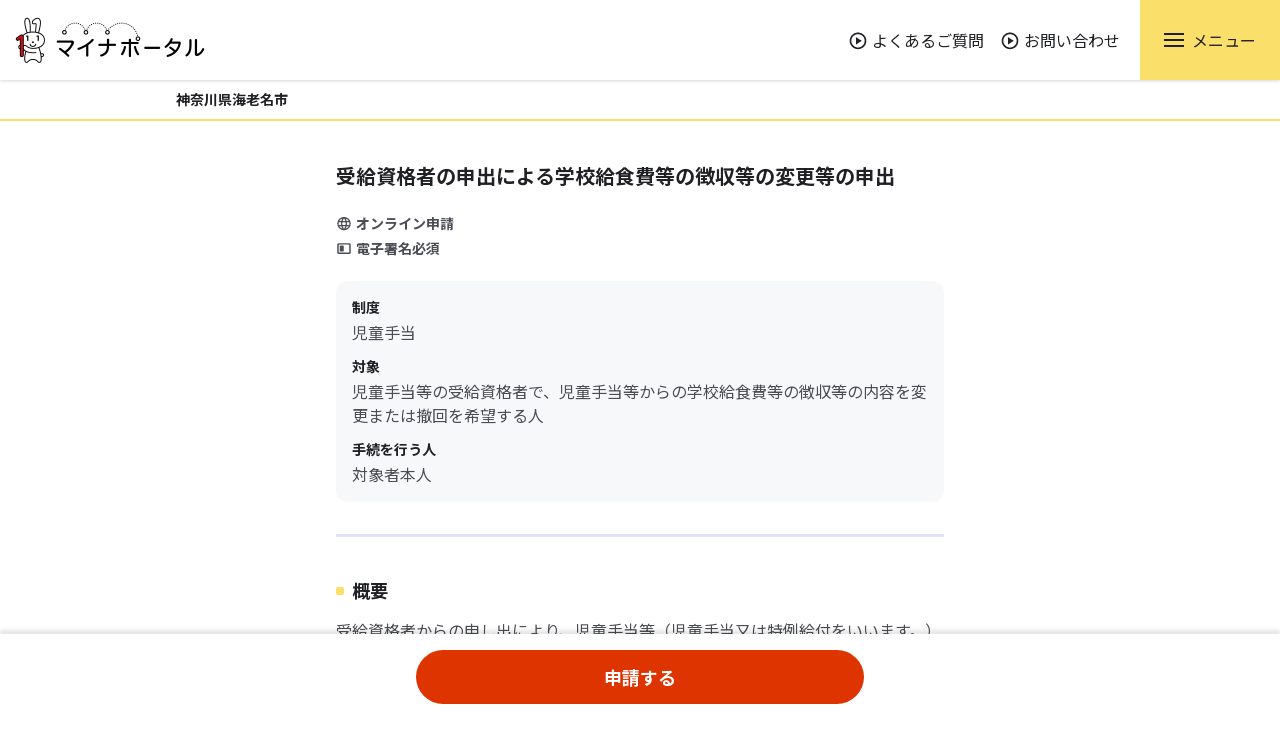

--- FILE ---
content_type: text/html;charset=UTF-8
request_url: https://app.oss.myna.go.jp/Application/procdetail/initGet?4cCUVokc8uT6+n7b1F2D6NwXccFauco+tyGCKu73a1TIUQEAVNtlzXUmNp3zob19Aa+2+m5czbLdME2HhkkVWurhtO5rGgnIG18m42V63RxwiKYE+/Lot3+eEyqKxlMyf6JdMi3LtTEFJTHa/jKugQ==
body_size: 11168
content:
<!DOCTYPE html>
<html class="no-js" lang="ja" prefix="og: http://ogp.me/ns#">
<head>
<!-- OneTrust Cookies Consent Notice start -->
<script src="https://cdn-apac.onetrust.com/scripttemplates/otSDKStub.js" type="text/javascript" charset="UTF-8" data-domain-script="5433a1ff-9ee8-466b-aa15-2fbe80a59fd0"></script>
<script type="text/javascript">
	function OptanonWrapper() {
	}
</script>
<!-- OneTrust Cookies Consent Notice end -->
<meta charset="UTF-8">
<meta http-equiv="X-UA-Compatible" content="IE=edge">
<meta name="format-detection" content="telephone=no">
<!-- | OGP 必須プロパティ| -->
<title>【神奈川県海老名市】受給資格者の申出による学校給食費等の徴収等の変更等の申出の手続詳細説明画面 ｜ ぴったりサービス</title>

<meta name="description" content="ぴったりサービスの手続内容を詳細説明するページです。">
<meta name="copyright" content="">
<meta property="og:title" content="手続内容詳細説明 ｜ ぴったりサービス">
<meta property="og:type" content="website">
<meta property="og:description" content="ぴったりサービスの手続内容を詳細説明するページです。">
<meta property="og:site_name" content="ぴったりサービス">
<meta property="og:image" content="https://app.oss.myna.go.jp/Application/resources/assets/img/meta/ogimage.png">
<meta name="viewport" content="width=device-width, initial-scale=1">
<script>
	(function(e) {
		e.className = e.className.replace('no-js', 'js');
	}(document.documentElement));
</script>
<link rel="icon" href="/Application/resources/assets/img/meta/favicon.ico">
<link rel="icon" href="/Application/resources/assets/img/meta/icon.svg" type="image/svg+xml">
<link rel="apple-touch-icon" href="/Application/resources/assets/img/meta/apple-touch-icon.png">
<link rel="manifest" href="/Application/resources/assets/img/meta/manifest.webmanifest">
<link rel="stylesheet" href="/Application/resources/assets/css/style-a3d6f19cc1a642d951da84419348ff00.css" type="text/css">
<!-- CSSファイル読み込み -->

                              <script>!function(e){var n="https://s.go-mpulse.net/boomerang/";if("False"=="True")e.BOOMR_config=e.BOOMR_config||{},e.BOOMR_config.PageParams=e.BOOMR_config.PageParams||{},e.BOOMR_config.PageParams.pci=!0,n="https://s2.go-mpulse.net/boomerang/";if(window.BOOMR_API_key="7RY7R-96MS5-CKC7X-R36FN-MWJA9",function(){function e(){if(!o){var e=document.createElement("script");e.id="boomr-scr-as",e.src=window.BOOMR.url,e.async=!0,i.parentNode.appendChild(e),o=!0}}function t(e){o=!0;var n,t,a,r,d=document,O=window;if(window.BOOMR.snippetMethod=e?"if":"i",t=function(e,n){var t=d.createElement("script");t.id=n||"boomr-if-as",t.src=window.BOOMR.url,BOOMR_lstart=(new Date).getTime(),e=e||d.body,e.appendChild(t)},!window.addEventListener&&window.attachEvent&&navigator.userAgent.match(/MSIE [67]\./))return window.BOOMR.snippetMethod="s",void t(i.parentNode,"boomr-async");a=document.createElement("IFRAME"),a.src="about:blank",a.title="",a.role="presentation",a.loading="eager",r=(a.frameElement||a).style,r.width=0,r.height=0,r.border=0,r.display="none",i.parentNode.appendChild(a);try{O=a.contentWindow,d=O.document.open()}catch(_){n=document.domain,a.src="javascript:var d=document.open();d.domain='"+n+"';void(0);",O=a.contentWindow,d=O.document.open()}if(n)d._boomrl=function(){this.domain=n,t()},d.write("<bo"+"dy onload='document._boomrl();'>");else if(O._boomrl=function(){t()},O.addEventListener)O.addEventListener("load",O._boomrl,!1);else if(O.attachEvent)O.attachEvent("onload",O._boomrl);d.close()}function a(e){window.BOOMR_onload=e&&e.timeStamp||(new Date).getTime()}if(!window.BOOMR||!window.BOOMR.version&&!window.BOOMR.snippetExecuted){window.BOOMR=window.BOOMR||{},window.BOOMR.snippetStart=(new Date).getTime(),window.BOOMR.snippetExecuted=!0,window.BOOMR.snippetVersion=12,window.BOOMR.url=n+"7RY7R-96MS5-CKC7X-R36FN-MWJA9";var i=document.currentScript||document.getElementsByTagName("script")[0],o=!1,r=document.createElement("link");if(r.relList&&"function"==typeof r.relList.supports&&r.relList.supports("preload")&&"as"in r)window.BOOMR.snippetMethod="p",r.href=window.BOOMR.url,r.rel="preload",r.as="script",r.addEventListener("load",e),r.addEventListener("error",function(){t(!0)}),setTimeout(function(){if(!o)t(!0)},3e3),BOOMR_lstart=(new Date).getTime(),i.parentNode.appendChild(r);else t(!1);if(window.addEventListener)window.addEventListener("load",a,!1);else if(window.attachEvent)window.attachEvent("onload",a)}}(),"".length>0)if(e&&"performance"in e&&e.performance&&"function"==typeof e.performance.setResourceTimingBufferSize)e.performance.setResourceTimingBufferSize();!function(){if(BOOMR=e.BOOMR||{},BOOMR.plugins=BOOMR.plugins||{},!BOOMR.plugins.AK){var n=""=="true"?1:0,t="",a="aoebuvaxzvm2o2lyxaua-f-771431e58-clientnsv4-s.akamaihd.net",i="false"=="true"?2:1,o={"ak.v":"39","ak.cp":"1420446","ak.ai":parseInt("867103",10),"ak.ol":"0","ak.cr":10,"ak.ipv":4,"ak.proto":"http/1.1","ak.rid":"24153f","ak.r":38938,"ak.a2":n,"ak.m":"b","ak.n":"essl","ak.bpcip":"3.136.26.0","ak.cport":56620,"ak.gh":"23.55.170.167","ak.quicv":"","ak.tlsv":"tls1.3","ak.0rtt":"","ak.0rtt.ed":"","ak.csrc":"-","ak.acc":"bbr","ak.t":"1769519144","ak.ak":"hOBiQwZUYzCg5VSAfCLimQ==[base64]/1jj/sQwLCoZsuTVG+A58GYqV3w7dhLmqh1mLMlR8PmaC0MIi5Xu7cWhVyfveS9f54H6qN8VwUMjeQE4AUmwzvwWAISLBDlTcV+TtBh3EzewdVccorCwJ9Nh/zisUZTycXCG97FwOHLv7v/7Wzcf+kWm9njNBveG35FExvZcnITLwOtWZxVNNrrKM=","ak.pv":"9","ak.dpoabenc":"","ak.tf":i};if(""!==t)o["ak.ruds"]=t;var r={i:!1,av:function(n){var t="http.initiator";if(n&&(!n[t]||"spa_hard"===n[t]))o["ak.feo"]=void 0!==e.aFeoApplied?1:0,BOOMR.addVar(o)},rv:function(){var e=["ak.bpcip","ak.cport","ak.cr","ak.csrc","ak.gh","ak.ipv","ak.m","ak.n","ak.ol","ak.proto","ak.quicv","ak.tlsv","ak.0rtt","ak.0rtt.ed","ak.r","ak.acc","ak.t","ak.tf"];BOOMR.removeVar(e)}};BOOMR.plugins.AK={akVars:o,akDNSPreFetchDomain:a,init:function(){if(!r.i){var e=BOOMR.subscribe;e("before_beacon",r.av,null,null),e("onbeacon",r.rv,null,null),r.i=!0}return this},is_complete:function(){return!0}}}}()}(window);</script></head>
<body>
	<div class="c-loading">
		<div class="c-loading_overlay">
			<div class="c-loading_spinnerBox">
				<div class="rect1"></div>
				<div class="rect2"></div>
				<div class="rect3"></div>
				<div class="rect4"></div>
				<div class="rect5"></div>
			</div>
			<!-- /.c-loading_spinnerBox -->
		</div>
		<!-- /.c-loading_overlay -->
	</div>
	<!-- /.c-loading -->
	<div id="top" class="g-wrapper">
		
	<header role="banner" class="g-header g-header-pc" data-js-header data-js-hamburger>
		<div class="g-headerTitle">
			<div class="g-headerTitle_inner">
				<div class="g-headerLogo">
					<a class="g-headerLogo_link" href="https://myna.go.jp/">
						<img src="/Application/resources/assets/img/heaerMynaportalLogo.png" alt="マイナポータル">
					</a>
				</div><!-- /.g-headerLogo -->
				<ul class="g-headerNav g-headerNav-sub">
					<li class="g-headerNav_item"><a class="g-headerNav_link" href="https://faq.myna.go.jp/?site_domain=default" target="_blank" title="別ウインドウで開きます。"><img class="i-label i-label-left" src="/Application/resources/assets/img/icons/ic_arrow_round.svg" alt="">よくあるご質問</a></li>
					<li class="g-headerNav_item"><a class="g-headerNav_link" href="/Application/inquiryTop/init" target="_blank" title="別ウインドウで開きます。"><img class="i-label i-label-left" src="/Application/resources/assets/img/icons/ic_arrow_round.svg" alt="">お問い合わせ</a></li>
				</ul>
				<div class="g-headerSwitch" data-js-hamburger-switch>
					<p class="g-headerSwitch_icon">
						<a class="g-headerSwitch_iconLink g-headerSwitch_iconLink-hamburger" href="#" role="button" data-js-hamburger-trigger="menu" aria-haspopup="false" aria-expanded="false">
							<span class="is-close g-headerSwitch_btn">
								<img class="i-area i-area-left" src="/Application/resources/assets/img/icons/ic_menu.svg" alt="メニューを開く">
								<span class="g-headerSwitch_text">メニュー</span>
							</span>
							<span class="is-open g-headerSwitch_btn">
								<img class="i-area i-area-left" src="/Application/resources/assets/img/icons/ic_menu_close.svg" alt="メニューを閉じる">
								<span class="g-headerSwitch_text">閉じる</span>
							</span>
						</a>
					</p>
				</div><!-- /.g-headerSwitch -->
			</div><!-- /.g-headerTitle_inner -->
		</div><!-- /.g-headerTitle -->
		<div class="g-headerMenu" data-js-hamburger-content="" aria-hidden="false">
			<div class="g-headerMenu_inner" data-js-hamburger-category="menu">
				<p class="c-headingLv2 c-headingLv2-ornament">サービス一覧</p>
				<p class="c-textSmall">一部サービスは、ログインや電子署名が必要となります。</p>
				<ul class="g-headerNavBtn">
					<li class="g-headerNavBtn_item">
						<a class="g-headerNavBtn_link" href="https://myna.go.jp/SCK1501_02_001/SCK1501_02_001_Init.form">
						<img class="i-area i-area-left" src="/Application/resources/assets/img/icons/ic_arrow_round.svg" alt="">
						<p class="g-headerNavBtn_title">手続の検索・電子申請</p>
						<p class="g-headerNavBtn_text">行政機関の手続の検索・申請</p>
						</a>
					</li>
					<li class="g-headerNavBtn_item">
						<a class="g-headerNavBtn_link" href="https://myna.go.jp/html/my_information.html" target="_blank">
						<img class="i-area i-area-left" src="/Application/resources/assets/img/icons/ic_arrow_round.svg" alt="">
						<p class="g-headerNavBtn_title">わたしの情報<img class="i-label i-label-right" src="/Application/resources/assets/img/icons/ic_link_blank.svg" alt=""></p>
						<p class="g-headerNavBtn_text">所得・個人住民税の情報などの確認</p>
						</a>
					</li>
					<li class="g-headerNavBtn_item">
						<a class="g-headerNavBtn_link" href="https://myna.go.jp/html/your_notification.html" target="_blank">
						<img class="i-area i-area-left" src="/Application/resources/assets/img/icons/ic_arrow_round.svg" alt="">
						<p class="g-headerNavBtn_title">お知らせ<img class="i-label i-label-right" src="/Application/resources/assets/img/icons/ic_link_blank.svg" alt=""></p>
						<p class="g-headerNavBtn_text">行政機関等からあなたへのお知らせ</p>
						</a>
					</li>
					<li class="g-headerNavBtn_item">
						<a class="g-headerNavBtn_link" href="https://myna.go.jp/html/interaction_history.html" target="_blank">
						<img class="i-area i-area-left" src="/Application/resources/assets/img/icons/ic_arrow_round.svg" alt="">
						<p class="g-headerNavBtn_title">やりとり履歴<img class="i-label i-label-right" src="/Application/resources/assets/img/icons/ic_link_blank.svg" alt=""></p>
						<p class="g-headerNavBtn_text">「わたしの情報」が行政機関間でやりとりされた履歴</p>
						</a>
					</li>
					<li class="g-headerNavBtn_item">
						<a class="g-headerNavBtn_link" href="https://myna.go.jp/html/identity_linkage.html" target="_blank">
						<img class="i-area i-area-left" src="/Application/resources/assets/img/icons/ic_arrow_round.svg" alt="">
						<p class="g-headerNavBtn_title">もっとつながる<img class="i-label i-label-right" src="/Application/resources/assets/img/icons/ic_link_blank.svg" alt=""></p>
						<p class="g-headerNavBtn_text">e-Taxなど、外部サイトとの連携</p>
						</a>
					</li>
					<li class="g-headerNavBtn_item">
						<a class="g-headerNavBtn_link" href="https://app.e-oss.myna.go.jp/Application/ecOssTop/" target="_blank">
						<img class="i-area i-area-left" src="/Application/resources/assets/img/icons/ic_arrow_round.svg" alt="">
						<p class="g-headerNavBtn_title">法人設立ワンストップサービス<img class="i-label i-label-right" src="/Application/resources/assets/img/icons/ic_link_blank.svg" alt=""></p>
						<p class="g-headerNavBtn_text">法人設立関連のワンストップ申請</p>
						</a>
					</li>
					<li class="g-headerNavBtn_item">
						<a class="g-headerNavBtn_link" href="/Application/wrkCert/search" target="_blank">
						<img class="i-area i-area-left" src="/Application/resources/assets/img/icons/ic_arrow_round.svg" alt="">
						<p class="g-headerNavBtn_title">就労証明書作成コーナー​<img class="i-label i-label-right" src="/Application/resources/assets/img/icons/ic_link_blank.svg" alt=""></p>
						<p class="g-headerNavBtn_text">就労証明書の作成や様式の入手​</p>
						</a>
					</li>
				</ul><!-- /.g-headerNavBtn -->
				<ul class="g-headerNav">
					<li class="g-headerNav_item"><a class="g-headerNav_link" href="https://myna.go.jp/html/person_info_list.html" target="_blank"><img class="i-label i-label-left" src="/Application/resources/assets/img/icons/ic_arrow_round.svg" alt="">特定個人情報等の項目一覧<img class="i-label i-label-right" src="/Application/resources/assets/img/icons/ic_link_blank.svg" alt=""></a></li>
				</ul><!-- /.g-headerNav -->
				<p class="c-headingLv3">ご利用サポート</p>
				<ul class="g-headerNav">
					<li class="g-headerNav_item">
						<a class="g-headerNav_link" href="https://myna.go.jp/html/about_mynaportal.html" target="_blank"><img class="i-label i-label-left" src="/Application/resources/assets/img/icons/ic_arrow_round.svg" alt="">マイナポータルとは？<img class="i-label i-label-right" src="/Application/resources/assets/img/icons/ic_link_blank.svg" alt=""></a>
					</li>
					<li class="g-headerNav_item">
						<a class="g-headerNav_link" href="https://img.myna.go.jp/manual/sitemap.html" target="_blank"><img class="i-label i-label-left" src="/Application/resources/assets/img/icons/ic_arrow_round.svg" alt="">使い方<img class="i-label i-label-right" src="/Application/resources/assets/img/icons/ic_link_blank.svg" alt=""></a>
					</li>
				</ul><!-- /.l-line -->
			</div><!-- /.g-headerMenu_inner -->
		</div><!-- /.g-headerMenu -->
	</header>

	<header role="banner" class="g-header g-header-sp" data-js-header data-js-hamburger>
		<div class="g-headerTitle">
			<div class="g-headerTitle_inner">
				<div class="g-headerLogo">
					<a class="g-headerLogo_link" href="https://myna.go.jp/">
						<img src="/Application/resources/assets/img/heaerMynaportalLogo.png" alt="マイナポータル">
					</a>
				</div><!-- /.g-headerLogo -->
				<div class="g-headerSwitch" data-js-hamburger-switch>
					<p class="g-headerSwitch_icon">
						<a class="g-headerSwitch_iconLink g-headerSwitch_iconLink-hamburger" href="#" role="button" data-js-hamburger-trigger="menu" aria-haspopup="false" aria-expanded="false">
							<span class="is-close g-headerSwitch_btn">
								<img class="i-area i-area-left" src="/Application/resources/assets/img/icons/ic_menu.svg" alt="メニューを開く">
								<span class="g-headerSwitch_text">メニュー</span>
							</span>
							<span class="is-open g-headerSwitch_btn">
								<img class="i-area i-area-left" src="/Application/resources/assets/img/icons/ic_menu_close.svg" alt="メニューを閉じる">
								<span class="g-headerSwitch_text">閉じる</span>
							</span>
						</a>
					</p>
				</div><!-- /.g-headerSwitch -->
			</div><!-- /.g-headerTitle_inner -->
		</div><!-- /.g-headerTitle -->
		<div class="g-headerMenu" data-js-hamburger-content="" aria-hidden="false">
			<div class="g-headerMenu_inner" data-js-hamburger-category="menu">
				<p class="c-headingLv2 c-headingLv2-ornament">サービス一覧</p>
				<p class="c-textSmall">一部サービスは、ログインや電子署名が必要となります。</p>
				<ul class="g-headerNavBtn">
					<li class="g-headerNavBtn_item">
						<a class="g-headerNavBtn_link" href="https://myna.go.jp/SCK1501_02_001/SCK1501_02_001_Init.form">
						<img class="i-area i-area-left" src="/Application/resources/assets/img/icons/ic_arrow_round.svg" alt="">
						<p class="g-headerNavBtn_title">手続の検索・電子申請</p>
						<p class="g-headerNavBtn_text">行政機関の手続の検索・申請</p>
					</a>
					</li>
					<li class="g-headerNavBtn_item">
						<a class="g-headerNavBtn_link" href="https://myna.go.jp/html/my_information.html" target="_blank">
						<img class="i-area i-area-left" src="/Application/resources/assets/img/icons/ic_arrow_round.svg" alt="">
						<p class="g-headerNavBtn_title">わたしの情報<img class="i-label i-label-right" src="/Application/resources/assets/img/icons/ic_link_blank.svg" alt=""></p>
						<p class="g-headerNavBtn_text">所得・個人住民税の情報などの確認</p>
						</a>
					</li>
					<li class="g-headerNavBtn_item">
						<a class="g-headerNavBtn_link" href="https://myna.go.jp/html/your_notification.html" target="_blank">
						<img class="i-area i-area-left" src="/Application/resources/assets/img/icons/ic_arrow_round.svg" alt="">
						<p class="g-headerNavBtn_title">お知らせ<img class="i-label i-label-right" src="/Application/resources/assets/img/icons/ic_link_blank.svg" alt=""></p>
						<p class="g-headerNavBtn_text">行政機関等からあなたへのお知らせ</p>
						</a>
					</li>
					<li class="g-headerNavBtn_item">
						<a class="g-headerNavBtn_link" href="https://myna.go.jp/html/interaction_history.html" target="_blank">
						<img class="i-area i-area-left" src="/Application/resources/assets/img/icons/ic_arrow_round.svg" alt="">
						<p class="g-headerNavBtn_title">やりとり履歴<img class="i-label i-label-right" src="/Application/resources/assets/img/icons/ic_link_blank.svg" alt=""></p>
						<p class="g-headerNavBtn_text">「わたしの情報」が行政機関間でやりとりされた履歴</p>
						</a>
					</li>
					<li class="g-headerNavBtn_item">
						<a class="g-headerNavBtn_link" href="https://myna.go.jp/html/identity_linkage.html" target="_blank">
						<img class="i-area i-area-left" src="/Application/resources/assets/img/icons/ic_arrow_round.svg" alt="">
						<p class="g-headerNavBtn_title">もっとつながる<img class="i-label i-label-right" src="/Application/resources/assets/img/icons/ic_link_blank.svg" alt=""></p>
						<p class="g-headerNavBtn_text">e-Taxなど、外部サイトとの連携</p>
						</a>
					</li>
					<li class="g-headerNavBtn_item">
						<a class="g-headerNavBtn_link" href="https://app.e-oss.myna.go.jp/Application/ecOssTop/" target="_blank">
						<img class="i-area i-area-left" src="/Application/resources/assets/img/icons/ic_arrow_round.svg" alt="">
						<p class="g-headerNavBtn_title">法人設立ワンストップサービス<img class="i-label i-label-right" src="/Application/resources/assets/img/icons/ic_link_blank.svg" alt=""></p>
						<p class="g-headerNavBtn_text">法人設立関連のワンストップ申請</p>
						</a>
					</li>
					<li class="g-headerNavBtn_item">
						<a class="g-headerNavBtn_link" href="/Application/wrkCert/search" target="_blank">
						<img class="i-area i-area-left" src="/Application/resources/assets/img/icons/ic_arrow_round.svg" alt="">
						<p class="g-headerNavBtn_title">就労証明書作成コーナー<img class="i-label i-label-right" src="/Application/resources/assets/img/icons/ic_link_blank.svg" alt="">​</p>
						<p class="g-headerNavBtn_text">就労証明書の作成や様式の入手​</p>
						</a>
					</li>
				</ul><!-- /.g-headerNavBtn -->
				<ul class="g-headerNav">
					<li class="g-headerNav_item"><a class="g-headerNav_link" href="https://myna.go.jp/html/person_info_list.html" target="_blank"><img class="i-label i-label-left" src="/Application/resources/assets/img/icons/ic_arrow_round.svg" alt="">特定個人情報等の項目一覧<img class="i-label i-label-right" src="/Application/resources/assets/img/icons/ic_link_blank.svg" alt=""></a></li>
				</ul><!-- /.g-headerNav -->
				<p class="c-headingLv3">ご利用サポート</p>
				<ul class="g-headerNav">
					<li class="g-headerNav_item"><a class="g-headerNav_link" href="https://myna.go.jp/html/about_mynaportal.html" target="_blank"><img class="i-label i-label-left" src="/Application/resources/assets/img/icons/ic_arrow_round.svg" alt="">マイナポータルとは？<img class="i-label i-label-right" src="/Application/resources/assets/img/icons/ic_link_blank.svg" alt=""></a></li>
					<li class="g-headerNav_item"><a class="g-headerNav_link" href="https://img.myna.go.jp/manual/sitemap.html" target="_blank"><img class="i-label i-label-left" src="/Application/resources/assets/img/icons/ic_arrow_round.svg" alt="">使い方<img class="i-label i-label-right" src="/Application/resources/assets/img/icons/ic_link_blank.svg" alt=""></a></li>
					<li class="g-headerNav_item"><a class="g-headerNav_link" href="https://faq.myna.go.jp/?site_domain=default" target="_blank"><img class="i-label i-label-left" src="/Application/resources/assets/img/icons/ic_arrow_round.svg" alt="">よくあるご質問<img class="i-label i-label-right" src="/Application/resources/assets/img/icons/ic_link_blank.svg" alt=""></a></li>
					<li class="g-headerNav_item"><a class="g-headerNav_link" href="/Application/inquiryTop/init" target="_blank"><img class="i-label i-label-left" src="/Application/resources/assets/img/icons/ic_arrow_round.svg" alt="">お問い合わせ<img class="i-label i-label-right" src="/Application/resources/assets/img/icons/ic_link_blank.svg" alt=""></a></li>
				</ul><!-- /.l-line -->
			</div><!-- /.g-headerMenu_inner -->
		</div><!-- /.g-headerMenu -->
	</header>



		<div class="g-container" data-js-g-container>
			<main class="g-pageMain" role="main">
			<form id="procdetailForm" action="/Application/procdetail/exec" method="POST"><input type="hidden" name="_csrf" value="qrMmnmxn74aOZdVUT20fdxR9xEfv2JVH2uCTaHnRRVX24xTbzoZEqghTjOOjAO1sK0ArRyZO6SaK7KNqu9X3WUm0dmKX1Hbu"/>
				<input type="hidden" id="dispId" name="dispId">
				<input type="hidden" id="serviceId" name="serviceId" value="0030000201421584d4a85cb-8334-4c75-b054-a82fc3d64c59001" />
				<input type="hidden" id="selectedServiceId" name="selectedServiceId" value="0030000201421584d4a85cb-8334-4c75-b054-a82fc3d64c59001" />
				<input type="hidden" name="parentScreenId" value="ProcDetail">
				<input type="hidden" id="prefecture" name="prefecture" value="14" />
				<input type="hidden" id="prefectureNow" name="prefectureNow" value="14" />
				<input type="hidden" id="municipality" name="municipality" value="14215" />
				<input type="hidden" id="municipalityNow" name="municipalityNow" value="14215" />
				<input type="hidden" id="serviceRefId" name="serviceRefId" value="4d4a85cb-8334-4c75-b054-a82fc3d64c59001" />
				<input type="hidden" id="dispRefId" name="dispRefId" value="1101c163-2d38-4342-b5d2-b27820adf851001" />
				<input type="hidden" name="dataId" id="dataId" />
				<input type="hidden" id="cardSupported" name="cardSupported" />
				<div class="c-m10ySellect">
					<div class="c-m10ySellect_inner">
						<p class="c-m10ySellect_text">神奈川県海老名市</p>
					</div>
				</div>
				
				<div class="l-container results_contents">
					<div class="l-grid l-grid-center">
						<div class="l-grid_item l-grid_item-8-lg l-grid_item-8-md l-grid_item-12-sm">
							
								<h1 class="c-headingLv1">受給資格者の申出による学校給食費等の徴収等の変更等の申出</h1>
							
							
							<ul class="c-list c-list-icon">
								<li class="c-list_item"><img class="i-label i-label-small" src="/Application/resources/assets/img/icons/ic_globe.svg" alt="">オンライン申請</li>
								
								
								<li class="c-list_item"><img class="i-label i-label-small"
									src="/Application/resources/assets/img/icons/ic_card_black.svg" alt="">電子署名必須</li>
							</ul>
							<!-- /.c-list -->
							
							
								<div class="c-emphasis">
									<dl class="c-descriptionList">
										
											<dt class="c-descriptionList_term" >制度</dt>
											<dd class="c-descriptionList_detail">児童手当</dd>
										
										
											<dt class="c-descriptionList_term">対象</dt>
											<dd class="c-descriptionList_detail">
												<ul>
													<li>児童手当等の受給資格者で、児童手当等からの学校給食費等の徴収等の内容を変更または撤回を希望する人</li>
													
													
												</ul>
											</dd>
										
										
											<dt class="c-descriptionList_term">手続を行う人</dt>
											<dd class="c-descriptionList_detail">対象者本人</dd>
										
									</dl>
									<!-- /.c-c-descriptionList -->
								</div>
							
							<div class="u-bdt-light u-mt-x4">
								
									<h2 class="c-headingLv2 c-headingLv2-ornament u-mt-x5-imp">概要</h2>
									<p class="c-textBody">受給資格者からの申し出により、児童手当等（児童手当又は特例給付をいいます。）からの学校給食費等の徴収等に関する申出書の内容を変更または撤回することができます。 </p>
									<p class="c-textBody"></p>
								
								
								
									<h2 class="c-headingLv2 c-headingLv2-ornament">手続書類（様式）</h2>
									<p class="c-textBody">児童手当・特例給付に係る学校給食費等徴収（支払）変更等申出書 </p>
								
								
								
								
									<h2 class="c-headingLv2 c-headingLv2-ornament">手続方法</h2>
									<p class="c-textBody">電子申請、郵送、窓口（市役所１階7番窓口）</p>
								
								
								
									<h2 class="c-headingLv2 c-headingLv2-ornament">所管部署</h2>
									<p class="c-textBody">保険福祉部　国保医療課　福祉医療手当係</p>
								
								
								</th:block>
								
									<h2 class="c-headingLv2 c-headingLv2-ornament">根拠法律・条例等</h2>
									<ul>
										<li>児童手当法</li>
									</ul>
								

								
								
									
										<div class="c-attention"
											id="el_sign_init_attention">
											<p class="c-attention_text">電子申請の際にはマイナンバーカードか、スマホ用署名用電子証明書を設定済みのスマートフォンによる電子署名が必要となります。</p>
										</div>
										
									
								
								<div class="c-attention" id="el_sign_attention"
									style="display: none;">
									<p class="c-attention_text">
										申し訳ありませんが、マイナンバーカードか、スマホ用署名用電子証明書を設定済みのスマートフォンをお持ちでない場合は電子申請ができません。<br/>マイナンバーカードの申請は<a
											href="https://www.kojinbango-card.go.jp/kofushinse/"
											target="_blank"
											style="text-decoration: underline; color: #d80c18"
											onclick="_uiconv.push(getConvKofushinsei())">マイナンバーカード総合サイト</a><img
											class="i-label"
											src="/Application/resources/assets/img/icons/ic_link_blank.svg"
											alt="">を確認してください。<br/>スマホ用署名用電子証明書に関しては、<a
											href="https://myna.go.jp/html/about_electronic_certificate_for_smartphone.html"
											target="_blank"
											style="text-decoration: underline; color: #d80c18"
											onclick="_uiconv.push(getConvKofushinsei())">スマートフォンのマイナンバーカードとは？</a><img
											class="i-label"
											src="/Application/resources/assets/img/icons/ic_link_blank.svg"
											alt="">をご確認ください。<br/>マイナポータルアプリは、<a
											href="https://myna.go.jp/SCK0101_03_001/SCK0101_03_001_Reload.form"
											target="_blank"
											style="text-decoration: underline; color: #d80c18"
											onclick="_uiconv.push(getConvKofushinsei())">ログインの手順画面</a><img
											class="i-label"
											src="/Application/resources/assets/img/icons/ic_link_blank.svg"
											alt="">を確認し、インストールしてください。
									</p>
								</div>
								<div class="c-attention" id="public_money_attention"
									style="display: none;">
									<p class="c-attention_text">
										公金受取口座が確認できません。<br />
										翌日以降にマイナポータルトップページ上部よりログイン後、再度以下の手続を検索して申請してください。<br />
										　　市区町村：神奈川県海老名市<br />
										　　手続　　：受給資格者の申出による学校給食費等の徴収等の変更等の申出
									</p>
								</div>
								<div class="c-attention" id="public_money_unavail_attention"
									style="display: none;">
									<p class="c-attention_text">
										公金受取口座が登録されていない場合は電子申請ができません。<br />
										このページを閉じて、マイナポータルトップページ中段の「公金受取口座の登録・変更」から公金受取口座を登録してください。<br />
										本手続を申請する際は、マイナポータルの「申請状況照会一覧」にて「口座情報の登録」が「完了」となっていることを必ず確認してください。
									</p>
								</div>
								<div class="c-attention" id="public_money_cancel_attention"
									style="display: none;">
									<p class="c-attention_text">
										公金受取口座を変更する場合はこのページを閉じて、マイナポータルトップページ中段の「公金受取口座の登録・変更」から公金受取口座を変更してください。<br />
										本手続を申請する際は、マイナポータルの「申請状況照会一覧」にて「口座情報の変更」が「完了」となっていることを必ず確認してください。
									</p>
								</div>
							</div>
							<!-- /.l-grid_item -->
						</div>
						<!-- /.l-grid -->
					</div>
					<div class="p-fixedButton" data-js-sticky>
						<div class="p-fixedButton-wrapper" data-js-sticky-container>
							<div class="p-fixedButton-inner">
								<div class="l-grid l-grid-center">
									<div class="l-grid_item l-grid_item-6">
										<div class="c-btnInput" data-js-sticky-item>
											<input class="c-btn c-btn-mostPrimary c-btn_hasIcon btn_app_exec"
												type="submit"
												data-externalFlg="0"
												data-acceptSignFlg="1"
												data-elSignFlg="1"
												data-elSignDetailFlg="1"
												data-stylePrintFlg="1"
												data-formExistFlg="1"
												data-serviceNm="受給資格者の申出による学校給食費等の徴収等の変更等の申出"
												data-serviceId="0030000201421584d4a85cb-8334-4c75-b054-a82fc3d64c59001"
												value="申請する">
											
											
											
											
											
										</div>
									</div>
								</div>
							</div>
							
						</div>
					</div>
				</div>
				<!-- /.l-container -->
			</form>
			<div class="c-btnFooterArea" data-js-btnFooterArea>
				<div class="c-btnFooterArea_inner">
					<div class="l-grid l-grid-center">
						<div class="l-grid_item l-grid_item-6">
							<a class="c-btn c-btn-tertiary c-btn-autoWidth" href="javascript:void(0);return false;" id="windowClose"><img class="i-label i-label-left -chevron" src="/Application/resources/assets/img/icons/ic_chevron_left_harf.svg" alt="">閉じる</a>
							
						</div>
						<!-- /.l-grid_item -->
					</div>
					<!-- /.l-grid -->
				</div>
				<!-- /.c-btnFooterArea_inner -->
			</div>
			<!-- /.c-btnFooterArea -->
			<div class="l-container u-mt-x0">
				<div class="c-pageTop">
					<p class="c-pageTop_item" data-js-localscroll>
						<a class="c-pageTop_itemLink" href="#top"><img class="i-button i-button-large" src="/Application/resources/assets/img/icons/ic_arrow_upward.svg" alt="ページトップへ"></a>
					</p>
				</div>
			</div>
			<!-- /.l-container --> </main>
			<!-- /.g-pageMain -->
		</div>
		<!-- /.g-container -->

		
	<footer class="g-footer" role="contentinfo" data-js-footer>
		<div class="g-footerLower">
			<div class="g-footerLower_logo">
				<a href="https://www.digital.go.jp/" target="_blank">
				<img class="g-footerLower_logo-sm" src="/Application/resources/assets/img/Digital_Agency_Logo_JP.svg" alt="デジタル庁" width="119" height="33">
				<img class="g-footerLower_logo-lg" src="/Application/resources/assets/img/Digital_Agency_Logo_White_JP.svg" alt="デジタル庁" width="110" height="36">
				</a>
			</div>
			<div class="g-footerLower_inner">
				<ul class="g-footerLower_list">
					<li class="g-footerLower_listItem"><a class="g-footerLower_listItemLink" href="https://services.digital.go.jp/mynaportal/system-requirements/" target="_blank" title="別ウインドウで開きます。">動作環境</a></li>
					<li class="g-footerLower_listItem"><a class="g-footerLower_listItemLink" href="https://services.digital.go.jp/mynaportal/privacy-policy/" target="_blank" title="別ウインドウで開きます。">個人情報保護</a></li>
					<li class="g-footerLower_listItem"><a class="g-footerLower_listItemLink" href="https://services.digital.go.jp/mynaportal/terms/" target="_blank" title="別ウインドウで開きます。">利用規約</a></li>
					<li class="g-footerLower_listItem"><a class="g-footerLower_listItemLink" href="https://services.digital.go.jp/mynaportal/accessibility-statement/" target="_blank" title="別ウインドウで開きます。">アクセシビリティ</a></li>
				</ul>
				<p class="g-footerLower_copyright"><small class="g-footerLower_copyrightText">&copy; 2017  Digital Agency, Government of Japan.</small></p><!-- /.g-footerLower_copyright -->
			</div>
		</div><!-- /.g-footer_inner -->
	</footer><!-- /.g-footer -->

	</div>
	<!-- /.g-wrapper -->
	<script src="/Application/resources/js/jquery-2.1.4.min-f9c7afd05729f10f55b689f36bb20172.js"></script>
	<script src="/Application/resources/js/mposs-26c130e5cb24e8453a11f80b76e81513.js" ></script>
	<script src="/Application/resources/assets/js/main-fad32cd00ae15f5a043d4891c68d3969.js"></script>
	<script src="/Application/resources/js/platform-7885f1e224b779d744da1d87308f034c.js"></script>
    <script src="/Application/resources/js/sweetalert2-c36896a39fa5dd81bec5884a1a757f1f.js"></script>
    <script src="/Application/resources/js/mposs-modal-ec5db07bf65a2c17832791542a7d073d.js"></script>
	<script type="text/javascript">
	/*<![CDATA[*/
		var _ua = (function(u) {
			var mobile = {
				0: (u.indexOf("windows") != -1 && u.indexOf("phone") != -1) || u.indexOf("iphone") != -1 || u.indexOf("ipod") != -1 || (u.indexOf("android") != -1 && u.indexOf("mobile") != -1) || (u.indexOf("firefox") != -1 && u.indexOf("mobile") != -1) || u.indexOf("blackberry") != -1,
				iPhone: (u.indexOf("iphone") != -1),
				Android: (u.indexOf("android") != -1 && u.indexOf("mobile") != -1)
			};
			return {
				Mobile: mobile,
			};
		})(window.navigator.userAgent.toLowerCase());

		$(window).on("load", function() {
			var mynaPortalLogin = false;
			var loginRequiredProcedure = false;
			var mynaAssistError = false;

			if (loginRequiredProcedure && (!mynaPortalLogin || mynaAssistError)) {
				var offsetTop = $('#login_required_attention').offset().top;
				$('body,html').animate({scrollTop:offsetTop}, 'slow');
			}
		});

		function hideAttention() {
			$('#el_sign_init_attention').hide();
			$('#el_sign_attention').hide();
			$('#public_money_cancel_attention').hide();
			$('#public_money_attention').hide();
			$('#public_money_unavail_attention').hide();
			$('#login_required_attention').hide();
		}

		function changeCannotNextButton(target) {
			hideAttention()
			target.show();
			disabledInputButton(target);
		}

		function dispConfirmPublicMoneyAccoun(publicMoneyAccount) {
			cConfirmbankUse(publicMoneyAccount,
				function () {
					submitRequest("application");
				}, function () {
					hideAttention();
					var targetAttention = $('#public_money_cancel_attention');
					targetAttention.show();
					var offsetTop = targetAttention.offset().top;
					$('body,html').animate({scrollTop:offsetTop}, 'slow');
				}
			);
		}

		function disabledInputButton(target) {
			$('.c-btnInput').empty();
			$('.c-btnInput').append('<input class="c-btn c-btn-disabled" type="button" value="申請する" >');
			var offsetTop = target.offset().top;
			$('body,html').animate({scrollTop:offsetTop}, 'slow');
		}

		var _uiconv = _uiconv || [];
		function readyScript() {

			if (_ua.Mobile[0]) {
				$('body').addClass('mobile');
			}
			if (isMobile()) {
				$('.mydaiz_link').attr('href', 'https://www.nttdocomo.co.jp/service/mydaiz/#ancContent02');
			}

			var url = location.href;
			history.pushState(null, null, url);
			window.addEventListener("popstate", function() {
				$("#backlink").trigger("click");
			});

			w = $(window).width();
			if(w < 769){
				var acceptSignFlg = "1";
				var elSignFlg = "1";
				if(acceptSignFlg == '1' && elSignFlg == '1') {
					addPaddingBottom($('.btns'), $('.results_contents'), false);
				}
			}

			$('.btn_app_exec').on('click', function(evt) {
				var flg = $(this).attr('data-externalFlg');
				var acceptSignFlg = $(this).attr('data-acceptSignFlg');
				var elSignFlg = $(this).attr('data-elSignFlg');
				var elSignDetailFlg = $(this).attr('data-elSignDetailFlg');
				var stylePrintFlg = $(this).attr('data-stylePrintFlg');
				var acceptTyp = 0;
				var serviceNm = $(this).attr('data-serviceNm');
				var serviceId = $(this).attr('data-serviceId');
                var formExistsFlg = '1';
                var elSignExists = false;
				var mynaPortalLogin = false;
				var mynaAssistError = false;
				var mynaAssistErrorMessage = null;

				var typA = 1;
				var typD = 8;
				var typE = 16;
				var typF = 32;
				var typG = 64;
				var typH = 128;
				var serviceNmTypA = new Map();
				var serviceNmTypD = new Map();
				var serviceNmTypE = new Map();
				var serviceNmTypF = new Map();
				var serviceNmTypG = new Map();
				var serviceNmTypH = new Map();

				$('#cardSupported').val(isIcCardSupported() ? '1' : '0');

				if (flg == '1') {
					var $form = $('form');
					$form.attr('action', "\/Application\/externalUrl\/init");
					$form.attr('target', '_blank');
					$form.submit();

					$form.attr('action', "\/Application\/procdetail\/exec");
					$form.attr('target', '_self');
				} else if (flg == '2') {
					var url = $(this).attr('data-url');
					window.location.href = url;
				} else if (mynaPortalLogin) {
					if (!!mynaAssistErrorMessage) {
						cConfirm(mynaAssistErrorMessage, function () {
							getPublicMynaLoginInfo(mynaPortalLogin);
						}, function () {
							evt.preventDefault();
						});
					} else if (mynaAssistError) {
						cConfirmMynaAssistError(function () {
							getPublicMynaLoginInfo(mynaPortalLogin);
						}, function () {
							evt.preventDefault();
						});
					} else {
						getPublicMynaLoginInfo(mynaPortalLogin);
					}
				} else {
					acceptTyp = getSearchAcceptTyp(acceptSignFlg, elSignFlg, elSignDetailFlg, stylePrintFlg);

					if (acceptTyp == typA) {
						serviceNmTypA.set(serviceId, serviceNm);
					} else if (acceptTyp == typD) {
						serviceNmTypD.set(serviceId, serviceNm);
					} else if (acceptTyp == typE) {
						serviceNmTypE.set(serviceId, serviceNm);
						elSignExists = true;
					} else if (acceptTyp == typF) {
						serviceNmTypF.set(serviceId, serviceNm);
						elSignExists = true;
					} else if (acceptTyp == typG) {
						serviceNmTypG.set(serviceId, serviceNm);
						elSignExists = true;
					} else if (acceptTyp == typH) {
						serviceNmTypH.set(serviceId, serviceNm);
						elSignExists = true;
					}

					cCheckSearchAcceptTyp(acceptTyp, serviceNmTypA, serviceNmTypD, serviceNmTypE, serviceNmTypF,
							serviceNmTypG, serviceNmTypH, document.getElementById("extension-is-installed") != null, formExistsFlg, function () {
						getPublicMynaLoginInfo(mynaPortalLogin);
					}, function () {
						if (elSignExists) {
							hideAttention()
							document.getElementById('el_sign_init_attention').style.display = 'none';
							document.getElementById('el_sign_attention').style.display = 'block';
							w = $(window).width();
							if(w < 769){
								addPaddingBottom($('.btns'), $('.results_contents'), false);
							}
						} else {
							$('.el_sign_attention').removeClass('show');
						}
						evt.preventDefault();
					});
				}
				evt.preventDefault();

				$('#WrkCertBanner, #WrkCertNavi').on('click', function(evt) {
					open(getUrl().wrkCertSearch, 'WrkCertCornerWindow');
					evt.preventDefault();
					return false;
				});

			});

			function getPublicMynaLoginInfo(mynaPortalLogin) {
				var data = {};
				var urlApplication = "\/Application\/procdetail\/checkMynaLoginInfo";
				$.ajax({
					'type': 'POST',
					'url': urlApplication,
					'data': {
						'serviceId': "0030000201421584d4a85cb-8334-4c75-b054-a82fc3d64c59001",
					},
					'dataType': 'json',
					'cache': false,
					'timeout': 25000,
					'headers': {
						'pragma'			: 'no-cache',
						'Cache-Control'		: 'no-cache',
						'If-Modified-Since'	: 'Thu, 01 Jun 1970 00:00:00 GMT',
						'X-CSRF-TOKEN'     : $('input[name="_csrf"]').val()
					}
				})
				.done(function(result) {
					if (result == '1') {
						getPublicMoneyAccount(mynaPortalLogin);
					} else {
						submitRequest("application");
				    }
				})
				.fail(function(jqXHR, textStatus, errorThrown) {
					if (jqXHR.status == 403) {
						location.href = getUrl().error;
					} else {
						cConfirmTempIdError(
							function () {
								location.reload();
							}
						);
					}
				});
			};

			function getPublicMoneyAccount(mynaPortalLogin) {
				var data = {};
				var urlApplication = "\/Application\/procdetail\/getPublicMoneyAccount";
				$.ajax({
					'type': 'POST',
					'url': urlApplication,
					'data': {
						'mynaPortalLogin': mynaPortalLogin
					},
					'dataType': 'json',
					'cache': false,
					'timeout': 25000,
					'headers': {
						'pragma'			: 'no-cache',
						'Cache-Control'		: 'no-cache',
						'If-Modified-Since'	: 'Thu, 01 Jun 1970 00:00:00 GMT',
						'X-CSRF-TOKEN'     : $('input[name="_csrf"]').val()
					}
				})
				.done(function(result) {
					if (result.unavailabilityDecision){
						changeCannotNextButton($('#public_money_unavail_attention'));
					} else {
						dispConfirmPublicMoneyAccoun(result);
					}
				})
				.fail(function(jqXHR, textStatus, errorThrown) {
					if (jqXHR.status == 403) {
						location.href = getUrl().error;
					} else {
						changeCannotNextButton($('#public_money_attention'));
					}
				});
			};

			$('.btn_app_exec_external').on('click', function(evt) {
				var description = $(this).attr('data-description');
				var name = $(this).attr('data-name');
				var url = $(this).attr('data-url');

				msg = "外部の電子申請システムに接続します。\n";
				if (name) {
					msg += name + "\n";
				}
				msg += url;

				cConfirm(msg, function() {
					window.open(url, '_blank');
				}, function() {
					return false;
				});
				evt.preventDefault();
			});
			$('.previewlink').on('click', function(evt) {
				var $this = $(this);
				var $form = $('form');

				$('#dataId').val($this.attr('data-id'));
				var previewurl = "\/Application\/procdetail\/preview"
				$form.attr('action', previewurl + '/' + $this.text());
                $('form').attr('data-dl-act', '1');
				$form.submit();
				$('form').attr('data-dl-act', '0');

				$form.attr('action', "\/Application\/procdetail\/exec");
				evt.preventDefault();
			});

			$('#inquiry_link_pc, #inquiry_link_sp, #inquiry_link_footer').on('click', goInquiry);

			var goAsumption = function() {
			    submitRequest("resume");
			};
			$('#asumption_pc').on('click', goAsumption);
			$('#asumption_sp').on('click', goAsumption);

			$('.top_link').on('click',function() {
				submitRequest("topback");
			});

			$('#windowClose').on('click',function() {
				cConfirmCloseWindow(function() {
					window.open('about:blank','_self').close();
				});
			});

		};
		function getConvKofushinsei() {
			var _uiconv_value = {};
			_uiconv_value['id'] = 'procdetail_kofushinsei';
			_uiconv_value['price'] = '';
			_uiconv_value['item_code'] = 'kofushinsei';
			_uiconv_value['free_1'] = '';
			_uiconv_value['free_2'] = '';
			_uiconv_value['free_3'] = '';
			_uiconv_value['free_4'] = '';
			_uiconv_value['free_5'] = '';
			return _uiconv_value;
		}
	/*]]>*/
	</script>
	<script type="text/plain" class="optanon-category-C0002">
var prefecture_name = "\u795E\u5948\u5DDD\u770C";
var municipality_name = "\u6D77\u8001\u540D\u5E02";
var protocol = window.location.protocol;
var host = window.location.host;
var pathname = "\/Application\/procdetail\/";
var url = protocol + '//' + host + pathname;
var _uic = _uic ||{}; var _uih = _uih ||{};_uih['id'] = 52974;
_uih['lg_id'] = '';
_uih['fb_id'] = '';
_uih['tw_id'] = '';
_uih['uigr_1'] = ''; _uih['uigr_2'] = prefecture_name; _uih['uigr_3'] = municipality_name; _uih['uigr_4'] = ''; _uih['uigr_5'] = '';
_uih['uigr_6'] = ''; _uih['uigr_7'] = ''; _uih['uigr_8'] = ''; _uih['uigr_9'] = ''; _uih['uigr_10'] = '';
_uih['sb'] = "\u624B\u7D9A\u8A73\u7D30\u8AAC\u660E\u753B\u9762 \uFF5C \u3074\u3063\u305F\u308A\u30B5\u30FC\u30D3\u30B9";
_uih['url'] = url;

(function() {
var bi = document.createElement('script');bi.type = 'text/javascript'; bi.async = true;
bi.src = '//cs.nakanohito.jp/b3/bi.js';
var s = document.getElementsByTagName('script')[0];s.parentNode.insertBefore(bi, s);
})();

var serviceId = $("#serviceId").val();
var disp_name = "\u5150\u7AE5\u624B\u5F53";
var service_name = null;
if (service_name == null || service_name == '') {
service_name = "\u53D7\u7D66\u8CC7\u683C\u8005\u306E\u7533\u51FA\u306B\u3088\u308B\u5B66\u6821\u7D66\u98DF\u8CBB\u7B49\u306E\u5FB4\u53CE\u7B49\u306E\u5909\u66F4\u7B49\u306E\u7533\u51FA";
}

var _uiconv = _uiconv || [];
var _uiconv_value = {};
_uiconv_value['id'] = 'procdetail_disp';
_uiconv_value['price'] = '';
_uiconv_value['item_code'] = serviceId;
_uiconv_value['free_1'] = prefecture_name;
_uiconv_value['free_2'] = municipality_name;
_uiconv_value['free_3'] = disp_name;
_uiconv_value['free_4'] = service_name;
_uiconv.push(_uiconv_value);
</script>
</body>
</html>



--- FILE ---
content_type: text/css
request_url: https://app.oss.myna.go.jp/Application/resources/assets/css/style-a3d6f19cc1a642d951da84419348ff00.css
body_size: 17567
content:
@charset "UTF-8";
/*! =========================================================
 _reset
========================================================= */
/*!
html5doctor.com Reset Stylesheet
v1.6.1
Last Updated: 2010-09-17
Author: Richard Clark - http://richclarkdesign.com
Twitter: @rich_clark
*/
@import url(https://fonts.googleapis.com/css2?family=Noto+Sans+JP:wght@100;300;400;500;700;900&display=swap&subset=japanese);
abbr,address,article,aside,audio,b,blockquote,body,canvas,caption,cite,code,dd,del,details,dfn,div,dl,dt,em,fieldset,figcaption,figure,footer,form,h1,h2,h3,h4,h5,h6,header,hgroup,html,i,iframe,img,ins,kbd,label,legend,li,mark,menu,nav,object,ol,p,pre,q,samp,section,small,span,strong,sub,summary,sup,table,tbody,td,tfoot,th,thead,time,tr,ul,var,video{font-size:100%;box-sizing:border-box;margin:0;padding:0;vertical-align:baseline;border:0;background:transparent}
body{line-height:1}
article,aside,details,figcaption,figure,footer,header,hgroup,menu,nav,section{display:block}
nav ul{list-style:none}
blockquote,q{quotes:none}
blockquote:after,blockquote:before,q:after,q:before{content:"";content:none}
a{font-size:100%;margin:0;padding:0;vertical-align:baseline;background:transparent}
ins{text-decoration:none;color:#000;background-color:#ff9}
mark{font-weight:700;font-style:italic;color:#000;background-color:#ff9}
del{text-decoration:line-through}
abbr[title],dfn[title]{cursor:help;border-bottom:1px dotted}
table{border-spacing:0;border-collapse:collapse}
hr{display:block;height:1px;margin:1em 0;padding:0;border:0;border-top:1px solid #ccc}
input,select{vertical-align:middle}
/*! =========================================================
 _foundation
========================================================= */
@font-face{font-family:"-Hiragino";font-weight:400;src:local("HiraginoSans-W3"),local("Hiragino Kaku Gothic ProN")}
@font-face{font-family:"-Hiragino";font-weight:700;src:local("HiraginoSans-W6"),local("Hiragino Kaku Gothic ProN W6")}
@font-face{font-family:"-YuGothic";font-weight:400;src:local("YuGothic-Medium"),local("Yu Gothic Medium"),local("YuGothic")}
@font-face{font-family:"-YuGothic";font-weight:700;src:local("YuGothic-Bold"),local("Yu Gothic"),local("YuGothic")}
/*! =========================================================
 _core
========================================================= */
body,button,input,option,select,textarea{box-sizing:border-box;word-wrap:break-word;word-break:break-word;overflow-wrap:break-word}
body *,body :after,body :before,button *,button :after,button :before,input *,input :after,input :before,option *,option :after,option :before,select *,select :after,select :before,textarea *,textarea :after,textarea :before{box-sizing:border-box}
.c-backNavi_inner,.c-btnFooterArea_inner,.c-closeNavi_inner,.c-m10ySellect_inner,.c-modal_inner,.c-outsideContainer_inner,.c-serviceTitleHeader_inner,.g-footerSubNav,.l-container,.p-fixedButton-wrapper.is-fixed .p-fixedButton-inner,.p-search-container,.p-search-explanation_inner,.p-search-faq_inner{max-width:calc(928px + (24px * 2));margin-right:auto;margin-left:auto;padding-right:24px;padding-left:24px}
/*! =========================================================
 _global
========================================================= */
html{font-family:Noto Sans JP,-Hiragino,Meiryo,sans-serif;font-size:16px}
body{font-size:100%;line-height:1.8;color:#4b4d54}
body.is-modalFixed{overflow-y:scroll}
_:-ms-lang(x)::-ms-backdrop,body{word-break:break-all}
button,input,option,select,textarea{font-family:inherit;font-size:inherit;font-size:100%;line-height:1.8;box-sizing:inherit;margin:0;padding:0;vertical-align:baseline;color:#4b4d54;border:0;background:transparent;-webkit-appearance:none;-moz-appearance:none;appearance:none}
input,select{vertical-align:middle}
button{cursor:pointer}
a{text-decoration:none;color:#4647fa}
a:visited{text-decoration:none;color:#0001ab}
a:active,a:hover{text-decoration:underline;color:#4647fa}
em{font-style:normal}
li{list-style-type:none}
figure{margin:0}
.g-container{position:relative;margin-top:0}
/*! =========================================================
 _layouts
========================================================= */
/*! Container */
.l-container{margin-top:40px}
[class^=l-container]+.l-container{margin-top:0}
.l-container-wide{width:100%;padding-right:24px;padding-left:24px}
.l-container-full{width:100%}
/*! Grid */
.l-grid{display:flex;margin-top:16px;margin-right:-16px;margin-bottom:-16px;margin-left:-16px;flex-wrap:wrap}
.l-grid:first-child{margin-top:0}
.l-grid>.l-grid_item{min-height:0;margin-bottom:16px;padding-right:16px;padding-left:16px}
.l-grid>.l-grid_item-1{width:8.3333%}
.l-grid>.l-grid_item-2{width:16.6667%}
.l-grid>.l-grid_item-3{width:25%}
.l-grid>.l-grid_item-4{width:33.3333%}
.l-grid>.l-grid_item-5{width:41.6667%}
.l-grid>.l-grid_item-6{width:50%}
.l-grid>.l-grid_item-7{width:58.3333%}
.l-grid>.l-grid_item-8{width:66.6667%}
.l-grid>.l-grid_item-9{width:75%}
.l-grid>.l-grid_item-10{width:83.3333%}
.l-grid>.l-grid_item-11{width:91.6667%}
.l-grid>.l-grid_item-12{width:100%}
.l-grid>.l-grid_item-1-1{width:100%}
.l-grid>.l-grid_item-1-2{width:50%}
.l-grid>.l-grid_item-2-2{width:100%}
.l-grid>.l-grid_item-1-3{width:33.3333%}
.l-grid>.l-grid_item-2-3{width:66.6667%}
.l-grid>.l-grid_item-3-3{width:100%}
.l-grid>.l-grid_item-1-4{width:25%}
.l-grid>.l-grid_item-2-4{width:50%}
.l-grid>.l-grid_item-3-4{width:75%}
.l-grid>.l-grid_item-4-4{width:100%}
.l-grid>.l-grid_item-1-5{width:20%}
.l-grid>.l-grid_item-2-5{width:40%}
.l-grid>.l-grid_item-3-5{width:60%}
.l-grid>.l-grid_item-4-5{width:80%}
.l-grid>.l-grid_item-5-5{width:100%}
.l-grid>.l-grid_item-1-6{width:16.6667%}
.l-grid>.l-grid_item-2-6{width:33.3333%}
.l-grid>.l-grid_item-3-6{width:50%}
.l-grid>.l-grid_item-4-6{width:66.6667%}
.l-grid>.l-grid_item-5-6{width:83.3333%}
.l-grid>.l-grid_item-6-6{width:100%}
.l-grid>.l-grid_item-1-7{width:14.2857%}
.l-grid>.l-grid_item-2-7{width:28.5714%}
.l-grid>.l-grid_item-3-7{width:42.8571%}
.l-grid>.l-grid_item-4-7{width:57.1429%}
.l-grid>.l-grid_item-5-7{width:71.4286%}
.l-grid>.l-grid_item-6-7{width:85.7143%}
.l-grid>.l-grid_item-7-7{width:100%}
.l-grid>.l-grid_item-1-8{width:12.5%}
.l-grid>.l-grid_item-2-8{width:25%}
.l-grid>.l-grid_item-3-8{width:37.5%}
.l-grid>.l-grid_item-4-8{width:50%}
.l-grid>.l-grid_item-5-8{width:62.5%}
.l-grid>.l-grid_item-6-8{width:75%}
.l-grid>.l-grid_item-7-8{width:87.5%}
.l-grid>.l-grid_item-8-8{width:100%}
.l-grid>.l-grid_item-1-9{width:11.1111%}
.l-grid>.l-grid_item-2-9{width:22.2222%}
.l-grid>.l-grid_item-3-9{width:33.3333%}
.l-grid>.l-grid_item-4-9{width:44.4444%}
.l-grid>.l-grid_item-5-9{width:55.5556%}
.l-grid>.l-grid_item-6-9{width:66.6667%}
.l-grid>.l-grid_item-7-9{width:77.7778%}
.l-grid>.l-grid_item-8-9{width:88.8889%}
.l-grid>.l-grid_item-9-9{width:100%}
.l-grid>.l-grid_item-1-10{width:10%}
.l-grid>.l-grid_item-2-10{width:20%}
.l-grid>.l-grid_item-3-10{width:30%}
.l-grid>.l-grid_item-4-10{width:40%}
.l-grid>.l-grid_item-5-10{width:50%}
.l-grid>.l-grid_item-6-10{width:60%}
.l-grid>.l-grid_item-7-10{width:70%}
.l-grid>.l-grid_item-8-10{width:80%}
.l-grid>.l-grid_item-9-10{width:90%}
.l-grid>.l-grid_item-10-10{width:100%}
.l-grid>.l-grid_item-1-11{width:9.0909%}
.l-grid>.l-grid_item-2-11{width:18.1818%}
.l-grid>.l-grid_item-3-11{width:27.2727%}
.l-grid>.l-grid_item-4-11{width:36.3636%}
.l-grid>.l-grid_item-5-11{width:45.4545%}
.l-grid>.l-grid_item-6-11{width:54.5455%}
.l-grid>.l-grid_item-7-11{width:63.6364%}
.l-grid>.l-grid_item-8-11{width:72.7273%}
.l-grid>.l-grid_item-9-11{width:81.8182%}
.l-grid>.l-grid_item-10-11{width:90.9091%}
.l-grid>.l-grid_item-11-11{width:100%}
.l-grid>.l-grid_item-1-12{width:8.3333%}
.l-grid>.l-grid_item-2-12{width:16.6667%}
.l-grid>.l-grid_item-3-12{width:25%}
.l-grid>.l-grid_item-4-12{width:33.3333%}
.l-grid>.l-grid_item-5-12{width:41.6667%}
.l-grid>.l-grid_item-6-12{width:50%}
.l-grid>.l-grid_item-7-12{width:58.3333%}
.l-grid>.l-grid_item-8-12{width:66.6667%}
.l-grid>.l-grid_item-9-12{width:75%}
.l-grid>.l-grid_item-10-12{width:83.3333%}
.l-grid>.l-grid_item-11-12{width:91.6667%}
.l-grid>.l-grid_item-12-12{width:100%}
.l-grid-center{justify-content:center}
.l-grid>.l-grid_item-5per{width:5%}
.l-grid>.l-grid_item-10per{width:10%}
.l-grid>.l-grid_item-15per{width:15%}
.l-grid>.l-grid_item-20per{width:20%}
.l-grid>.l-grid_item-25per{width:25%}
.l-grid>.l-grid_item-30per{width:30%}
.l-grid>.l-grid_item-35per{width:35%}
.l-grid>.l-grid_item-40per{width:40%}
.l-grid>.l-grid_item-45per{width:45%}
.l-grid>.l-grid_item-50per{width:50%}
.l-grid>.l-grid_item-55per{width:55%}
.l-grid>.l-grid_item-60per{width:60%}
.l-grid>.l-grid_item-65per{width:65%}
.l-grid>.l-grid_item-70per{width:70%}
.l-grid>.l-grid_item-75per{width:75%}
.l-grid>.l-grid_item-80per{width:80%}
.l-grid>.l-grid_item-85per{width:85%}
.l-grid>.l-grid_item-90per{width:90%}
.l-grid>.l-grid_item-95per{width:95%}
.l-grid>.l-grid_item-100per{width:100%}
.l-grid-hreverse{flex-direction:row-reverse}
.l-grid-vreverse{flex-direction:column-reverse}
.l-grid-flex{display:flex;align-items:center}
.l-grid-flexSpaceBetween{justify-content:space-between}
.l-grid-flexEnd{justify-content:flex-end}
.l-grid>.l-grid_item-flex{flex:1}
/*! Split */
.l-split{display:flex;margin-top:16px;margin-right:-16px;margin-bottom:-16px;margin-left:-16px;flex-wrap:wrap}
.l-split:first-child{margin-top:0}
.l-split>.l-split_item{width:100%;min-height:0;margin-bottom:16px;padding-right:16px;padding-left:16px}
.l-split-1-11>.l-split_item:nth-child(odd){width:8.3333%}
.l-split-1-11>.l-split_item:nth-child(even){width:91.6667%}
.l-split-2-10>.l-split_item:nth-child(odd){width:16.6667%}
.l-split-2-10>.l-split_item:nth-child(even){width:83.3333%}
.l-split-3-9>.l-split_item:nth-child(odd){width:25%}
.l-split-3-9>.l-split_item:nth-child(even){width:75%}
.l-split-4-8>.l-split_item:nth-child(odd){width:33.3333%}
.l-split-4-8>.l-split_item:nth-child(even){width:66.6667%}
.l-split-5-7>.l-split_item:nth-child(odd){width:41.6667%}
.l-split-5-7>.l-split_item:nth-child(even){width:58.3333%}
.l-split-6-6>.l-split_item:nth-child(odd){width:50%}
.l-split-6-6>.l-split_item:nth-child(even){width:50%}
.l-split-7-5>.l-split_item:nth-child(odd){width:58.3333%}
.l-split-7-5>.l-split_item:nth-child(even){width:41.6667%}
.l-split-8-4>.l-split_item:nth-child(odd){width:66.6667%}
.l-split-8-4>.l-split_item:nth-child(even){width:33.3333%}
.l-split-9-3>.l-split_item:nth-child(odd){width:75%}
.l-split-9-3>.l-split_item:nth-child(even){width:25%}
.l-split-10-2>.l-split_item:nth-child(odd){width:83.3333%}
.l-split-10-2>.l-split_item:nth-child(even){width:16.6667%}
.l-split-11-1>.l-split_item:nth-child(odd){width:91.6667%}
.l-split-11-1>.l-split_item:nth-child(even){width:8.3333%}
.l-split-hreverse{flex-direction:row-reverse}
/*! Tile */
.l-tile{display:flex;margin-top:16px;margin-right:-16px;margin-bottom:-32px;margin-left:-16px;flex-wrap:wrap}
.l-tile:first-child{margin-top:0}
.l-tile>.l-tile_item{width:100%;margin-bottom:32px;padding-right:16px;padding-left:16px}
.l-tile-1>.l-tile_item{width:100%}
.l-tile-2>.l-tile_item{width:50%}
.l-tile-3>.l-tile_item{width:33.3333%}
.l-tile-4>.l-tile_item{width:25%}
.l-tile-5>.l-tile_item{width:20%}
.l-tile-6>.l-tile_item{width:16.6667%}
.l-tile-7>.l-tile_item{width:14.2857%}
.l-tile-8>.l-tile_item{width:12.5%}
.l-tile-9>.l-tile_item{width:11.1111%}
.l-tile-10>.l-tile_item{width:10%}
/*! Line */
.l-line{display:flex;margin-top:16px;margin-right:-8px;margin-bottom:-8px;margin-left:-8px;flex-wrap:wrap}
.l-line:first-child{margin-top:0}
.l-line>.l-line_item{margin-bottom:8px;padding-right:8px;padding-left:8px}
.l-line-nowrap{flex-wrap:nowrap}
/*! Gap */
.l-gapLarge{margin-right:-16px;margin-bottom:-32px;margin-left:-16px}
.l-gapLarge>[class*=item]{margin-bottom:32px;padding-right:16px;padding-left:16px}
.l-gapMedium{margin-right:-12px;margin-bottom:-24px;margin-left:-12px}
.l-gapMedium>[class*=item]{margin-bottom:24px;padding-right:12px;padding-left:12px}
.l-gapSmall{margin-right:-6px;margin-bottom:-12px;margin-left:-6px}
.l-gapSmall>[class*=item]{margin-bottom:12px;padding-right:6px;padding-left:6px}
.l-gapOne{margin-right:-.5px;margin-bottom:-1px;margin-left:-.5px}
.l-gapOne>[class*=item]{margin-bottom:1px;padding-right:.5px;padding-left:.5px}
.l-gapNone{margin-right:0;margin-bottom:0;margin-left:0}
.l-gapNone>[class*=item]{margin-bottom:0;padding-right:0;padding-left:0}
/*! =========================================================
 _components
========================================================= */
.c-link{font-size:16px;font-weight:700;line-height:1.25;display:inline-block;margin-top:24px}
.c-link:first-child{margin-top:0}
.c-btnInput{position:relative;margin-top:16px}
.c-btnInput:first-child{margin-top:0}
.c-btn{font-size:18px;font-weight:700;line-height:1.25;display:inline-block;width:100%;margin-top:64px;padding:14px 1em;cursor:pointer;text-align:center;color:#4b4d54;border:2px solid transparent;border-radius:100vh;background-color:#e5e6eb;-webkit-appearance:none}
.c-btn:first-child{margin-top:0}
.c-btn:link,.c-btn:visited{color:#4b4d54}
.c-btn:active,.c-btn:hover{text-decoration:none}
.c-btn:focus{outline:0}
.c-btn:not(.c-btn-disabled):focus{border:2px solid rgba(0,0,0,.4)}
.c-btn+.c-btn{margin-top:16px}
.c-btn-autoWidth{font-size:16px;font-weight:700;line-height:1.25;width:auto;margin-top:24px;padding:8px 12px}
.c-btn-autoWidth:first-child{margin-top:0}
.c-btn_hasIcon{position:relative;padding-right:calc(20px + (8px * 2));padding-left:calc(20px + (8px * 2))}
.c-btn_hasIcon+.i-area-right,.c-btn_hasIcon>.i-area-right{right:16px}
.c-btn_hasIcon+.i-area-left,.c-btn_hasIcon>.i-area-left{left:16px}
.c-btn_hasIcon-small{position:relative;padding-right:calc(20px * .8 + (8px * 2));padding-left:calc(20px * .8 + (8px * 2))}
.c-btn_hasIcon-small+.i-area-right,.c-btn_hasIcon-small>.i-area-right{right:16px}
.c-btn_hasIcon-small+.i-area-left,.c-btn_hasIcon-small>.i-area-left{left:16px}
.c-btn_hasIcon-large{position:relative;padding-right:calc(20px * 1.2 + (8px * 2));padding-left:calc(20px * 1.2 + (8px * 2))}
.c-btn_hasIcon-large+.i-area-right,.c-btn_hasIcon-large>.i-area-right{right:16px}
.c-btn_hasIcon-large+.i-area-left,.c-btn_hasIcon-large>.i-area-left{left:16px}
.c-btnFooterArea{width:100%;margin-top:32px;margin-bottom:-64px;padding:24px 0;text-align:center;background-color:#f6f8f9}
.c-btnFooterArea .c-btn-sub{background-color:#fff}
.c-btnFooterArea .c-btn-tertiary:hover{background-color:#fff}
.c-btn-mostPrimary{color:#fff;background-color:#de3400}
.c-btn-mostPrimary:active,.c-btn-mostPrimary:link,.c-btn-mostPrimary:visited{color:#fff}
.c-btn-mostPrimary:hover{background-color:#cc3000}
.c-btn-primary{color:#202124;background-color:#ffd448}
.c-btn-primary:active,.c-btn-primary:link,.c-btn-primary:visited{color:#202124}
.c-btn-primary:hover{background-color:#ffc300}
.c-btn-disabled{pointer-events:none;color:#a7abbb;background-color:#f6f8f9}
.c-btn-disabled:link,.c-btn-disabled:visited{color:#a7abbb}
.c-btn-disabled:active,.c-btn-disabled:hover{color:#a7abbb}
.c-btn-sub{color:#4647fa;border:2px solid #4647fa;background-color:#f6f8f9}
.c-btn-sub:link,.c-btn-sub:visited{color:#4647fa}
.c-btn-sub:active{color:#4647fa}
.c-btn-sub:hover{background-color:#e5e6eb}
.c-btn-tertiary{color:#4647fa;background-color:transparent}
.c-btn-tertiary.c-btn-autoWidth{padding:10px 16px}
.c-btn-tertiary:link,.c-btn-tertiary:visited{color:#4647fa}
.c-btn-tertiary:active,.c-btn-tertiary:hover{color:#4647fa;background-color:#f6f8f9}
.c-btn-tertiary:focus{border:2px solid #4647fa;background-color:#f6f8f9}
.c-tab{margin-top:24px}
.c-tab_tabs{display:table;width:100%;table-layout:fixed}
.c-tab .c-tab_trigger{font-size:14px;font-weight:700;line-height:1.25;display:table-cell;padding:12px 16px;cursor:pointer;text-align:center;vertical-align:middle;color:#202124;background-color:#e5e6eb}
.c-tab .c-tab_trigger:first-child{border-radius:32px 0 0 32px}
.c-tab .c-tab_trigger:last-child{border-radius:0 32px 32px 0}
.c-tab .c-tab_trigger:hover{text-decoration:none;background-color:#d3d5dd}
.c-tab .c-tab_trigger:focus{outline:0;box-shadow:0 0 0 2px rgba(0,0,0,.4) inset}
.c-tab .c-tab_trigger-active{background-color:#ffd448}
.c-tab .c-tab_trigger-active:hover{background-color:#ffc300}
.c-tab_content{display:none}
.c-tab_content-open{display:block}
.c-accordion{margin-top:24px}
.c-accordion:first-child{margin-top:0}
.c-accordion_section{margin-top:24px;border:1px solid #e5e6eb;border-radius:12px}
.c-accordion_section:first-child{margin-top:0}
.c-accordion_title{font-size:18px;font-weight:700;line-height:1.5;position:relative;display:block;padding:12px 24px;cursor:pointer;color:#202124;border-radius:12px;background-color:#f6f8f9}
.c-accordion_title:hover,.c-accordion_title:visited{color:#202124}
.c-accordion_title .i-area-right{right:16px}
.c-accordion .is-open{display:none}
.c-accordion-open{border-radius:12px 12px 0 0}
.c-accordion-open .i-area.is-close{display:none}
.c-accordion-open .is-open{display:block}
.c-accordion_content{display:none;border-radius:0 0 12px 12px;background-color:#fff}
.c-accordion_content_inner{padding:0 24px}
.c-accordion_btn{font-size:16px;font-weight:700;line-height:1.25;display:block;margin:0 -24px;padding:12px 24px;color:#4647fa;border-radius:0 0 12px 12px;background-color:#e1e1fe}
.c-accordion_btn:hover,.c-accordion_btn:visited{color:#4647fa}
.c-accordion-attention .c-accordion_section{border:none;background-color:#dde6f4}
.c-accordion-attention .c-accordion_title{font-size:16px;font-weight:700;line-height:1.5;padding:16px;background-color:transparent}
.c-accordion-attention .c-accordion_content{background-color:transparent}
.c-accordion-attention .c-accordion_content_inner{padding:0 16px 16px 16px}
.c-pagination{margin-top:16px;text-align:center}
.c-pagination:first-child{margin-top:0}
.c-pagination_list{display:inline-block}
.c-pagination_item{line-height:1;display:inline-block}
.c-pagination_item>a,.c-pagination_item>span{font-size:14px;line-height:1.5;display:block;padding:8px 12px}
.c-pagination_item-current{font-weight:700;color:#000;border:2px solid #4647fa;background-color:#e5e6eb}
.c-checkbox{font-size:16px;line-height:1.5;position:relative;display:inline-block;margin-top:8px}
.c-checkbox:first-child{margin-top:0}
.c-checkbox_input{position:absolute;z-index:-1;top:0;left:0;opacity:0}
.c-checkbox_text{position:relative;display:block;padding:4px 0 4px 24px;cursor:pointer;vertical-align:middle;color:#202124}
.c-checkbox_text:after,.c-checkbox_text:before{position:absolute;top:calc(1em * .15);bottom:0;display:inline-block;margin:auto;content:""}
.c-checkbox_text:before{z-index:1;left:5px;width:7px;height:12px;-webkit-transform:rotate(45deg) translate(-1px,-1px);transform:rotate(45deg) translate(-1px,-1px);opacity:0;border-right:2px solid #fff;border-bottom:2px solid #fff}
.c-checkbox_text:after{left:0;width:18px;height:18px;border:2px solid #a7abbb;border-radius:2px;background-color:transparent}
.c-checkbox_input:checked+.c-checkbox_text:before{opacity:1}
.c-checkbox_input:checked+.c-checkbox_text:after{border-color:#4647fa;background-color:#4647fa}
.c-checkbox_input:focus+.c-checkbox_text:after{border-color:#0001ab;box-shadow:0 0 4px rgba(0,1,171,.75)}
.c-checkbox_input:disabled+.c-checkbox_text{cursor:auto;opacity:.3}
.c-checkbox-outline{margin-top:24px}
.c-checkbox-outline_item{margin-top:12px}
.c-checkbox-outline_item:first-child{margin-top:0}
.c-checkbox-outline_item .c-checkbox{width:100%;border:2px solid #e1e1fe;border-radius:8px;background-color:#fff}
.c-checkbox-outline_item .c-checkbox_text{padding:12px;padding-left:36px}
.c-checkbox-outline_item .c-checkbox_text::before{left:17px}
.c-checkbox-outline_item .c-checkbox_text::after{left:12px}
.c-checkbox-image{margin-top:24px}
.c-checkbox-image_item{position:relative;margin-top:12px;border:2px solid #e1e1fe;border-radius:8px;background-color:#fff}
.c-checkbox-image_item:first-child{margin-top:0}
.c-checkbox-image_input{position:relative;z-index:2;width:100%;border-radius:8px 0 0 8px}
.c-checkbox-image_input .c-checkbox{display:block;width:100%;padding:0}
.c-checkbox-image_input .c-checkbox_text{display:flex;height:88px;padding-right:116px;padding-left:36px;align-items:center}
.c-checkbox-image_input .c-checkbox_text::before{left:17px}
.c-checkbox-image_input .c-checkbox_text::after{left:12px}
.c-checkbox-image_illust{position:absolute;z-index:1;top:0;right:0;width:116px;height:100%;min-height:88px}
.c-checkbox-image_illust .c-img{border-radius:0 8px 8px 0}
.c-radioButton{font-size:16px;line-height:1.5;position:relative;display:inline-block;margin-top:8px;padding:4px 0}
.c-radioButton:first-child{margin-top:0}
.c-radioButton_input{position:absolute;z-index:-1;top:0;left:0;opacity:0}
.c-radioButton_text{position:relative;display:block;padding-left:24px;cursor:pointer;vertical-align:middle}
.c-radioButton_text:after,.c-radioButton_text:before{position:absolute;top:calc(1em * .15);bottom:0;display:inline-block;margin:auto;content:""}
.c-radioButton_text:before{z-index:1;left:5px;width:10px;height:10px;border-radius:3em;background-color:transparent}
.c-radioButton_text:after{left:0;width:20px;height:20px;border:2px solid #a7abbb;border-radius:3em;background-color:#fff}
.c-radioButton{margin-right:24px}
.c-radioButton_input:checked+.c-radioButton_text:before{background-color:#4647fa}
.c-radioButton_input:checked+.c-radioButton_text:after{border-color:#4647fa}
.c-radioButton_input:focus+.c-radioButton_text:after{border-color:#0001ab;box-shadow:0 0 4px rgba(0,1,171,.75)}
.c-radioButton_input:disabled+.c-radioButton_text{cursor:auto;opacity:.3}
.c-radioCard{margin-top:24px;border:2px solid #e1e1fe;border-radius:12px;background-color:#fff}
.c-radioCard_head{padding:12px 16px}
.c-radioCard_detail{padding:12px 16px 16px;border-top:2px solid #e1e1fe}
.c-selectBox{position:relative;display:inline-block;width:100%;margin-top:12px}
.c-selectBox:first-child{margin-top:0}
.c-selectBox-autoWidth{width:auto}
.c-selectBox-autoWidth select{width:auto}
.c-selectBox select{font-size:16px;line-height:1.8;display:block;width:100%;height:3em;padding-right:calc(20px + (8px * 1.5));padding-left:1em;cursor:pointer;border:1px solid #a7abbb;border-radius:8px;background-color:transparent;-webkit-appearance:none;-moz-appearance:none;appearance:none}
.c-selectBox select::-ms-expand{display:none}
.c-selectBox select:focus{outline:0;box-shadow:0 0 0 2px #4647fa}
.c-selectBox::after{position:absolute;top:calc(50% - (20px * .5));right:8px;display:inline-block;width:20px;height:20px;content:"";vertical-align:baseline;pointer-events:none;background-image:url(/Application/resources/assets/img/icons/ic_tri_down.svg);background-size:100%}
.c-selectBox-error select{border-color:#d1000c}
.c-textField{font-size:16px;line-height:1.8;display:inline-block;width:100%;min-height:54px;margin-top:12px;padding:12px 16px;border:1px solid #a7abbb;border-radius:8px}
.c-textField:first-child{margin-top:0}
.c-textField-readOnly{display:inline-block;width:100%;pointer-events:none}
.c-textField-readOnly_Lv1{font-size:16px;line-height:1.8;margin-top:24px}
.c-textField-readOnly_Lv1:first-child{margin-top:0}
.c-textField-readOnly_Lv2{font-size:14px;line-height:1.5;margin-top:12px}
.c-textField-readOnly_Lv2:first-child{margin-top:0}
.c-textField:focus{outline:0;box-shadow:0 0 0 2px #4647fa}
.c-textField::-webkit-input-placeholder{color:#d3d5dd}
.c-textField::-moz-placeholder{color:#d3d5dd}
.c-textField:-ms-input-placeholder{color:#d3d5dd}
.c-textField::-ms-input-placeholder{color:#d3d5dd}
.c-textField::placeholder{color:#d3d5dd}
.c-textField-error{border-color:#d1000c}
.c-textField-autoWidth{width:auto}
.c-textarea{font-size:16px;line-height:1.8;line-height:1;display:block;overflow:auto;width:100%;margin-top:8px;padding:12px 16px;border:1px solid #a7abbb;border-radius:8px}
.c-textarea:first-child{margin-top:0}
.c-textarea:focus{outline:0;box-shadow:0 0 0 2px #4647fa}
.c-textarea::-webkit-input-placeholder{color:#d3d5dd}
.c-textarea::-moz-placeholder{color:#d3d5dd}
.c-textarea:-ms-input-placeholder{color:#d3d5dd}
.c-textarea::-ms-input-placeholder{color:#d3d5dd}
.c-textarea::placeholder{color:#d3d5dd}
.c-textarea-error{border-color:#d1000c}
.c-textarea-autoWidth{width:auto}
.c-searchBox{font-size:16px;line-height:1.8;width:100%}
.c-searchBox_form{display:flex}
.c-searchBox_form-error .c-searchBox_input{border-width:2px;border-color:#d1000c;border-right:1px solid #a7abbb}
.c-searchBox_form-error .c-searchBox_submit{border-width:2px;border-color:#d1000c}
.c-searchBox_input{width:100%;padding:12px 16px;border:1px solid #a7abbb;border-radius:8px 0 0 8px;background-color:#fff}
.c-searchBox_submit{font-size:14px;font-weight:700;line-height:1.25;padding:16px 12px;cursor:pointer;color:#202124;border:1px solid #a7abbb;border-left:0;border-radius:0 8px 8px 0;background-color:#ffd448;flex-shrink:0}
.c-searchBox_submit:hover{background-color:#ffc300}
.c-searchBox_result{font-size:16px;line-height:1.5;display:none;margin-top:8px;border:1px solid #a7abbb;border-radius:8px;background-color:#fff}
.c-searchBox_result.is-active{display:block}
.c-searchBox_result_list_item{padding:8px 16px;color:#202124}
.c-searchBox_result_list_item:first-child{border-top-left-radius:8px;border-top-right-radius:8px}
.c-searchBox_result_list_item:last-child{border-bottom-right-radius:8px;border-bottom-left-radius:8px}
.c-searchBox_result_list_item.is-active,.c-searchBox_result_list_item:hover{cursor:pointer;background-color:#f6f8f9}
.c-searchBox_result-error{padding:8px 16px}
.c-form{margin-top:40px;color:#202124}
.c-form_row{margin-top:64px}
.c-form_row:first-child{margin-top:0}
.c-form_col+.c-form_col{margin-top:24px}
.c-form_col .c-list_item .c-form_textFieldSet{margin-top:16px}
.c-form_col .c-list_item .c-form_textFieldSet_desc{font-size:16px;line-height:1.5}
.c-form_subTitle{font-size:14px;font-weight:700;line-height:1.5;color:#4b4d54}
.c-form_label{font-size:16px;font-weight:700;line-height:1.5}
.c-form_label_note{font-size:16px;line-height:1.5;margin-top:12px}
.c-form_subLabel{font-size:16px;line-height:1.5;display:inline-block}
.c-form_subLabel+.c-form_postalCode,.c-form_subLabel~.c-form_subLabel{margin-top:24px}
.c-form_subLabel_note{font-size:14px;line-height:1.5;margin-top:8px;color:#4b4d54}
.c-form_subLabel_note:first-child{margin-top:0}
.c-form_subLabel+.c-list{margin-top:12px}
.c-form_message-error{font-size:16px;line-height:1.5;margin-top:8px;padding:4px 8px;color:#d1000c;border-radius:4px;background-color:#fbe7e8}
.c-form_postalCode .c-textField{width:120px;margin-top:12px;margin-right:12px}
.c-form_postalCode .c-textField+.c-btn{margin-top:12px;vertical-align:middle}
.c-form_password .c-textField{width:85%;margin-top:12px;margin-right:12px}
.c-form_password .c-textField+.c-btn{margin-top:12px;vertical-align:middle}
.c-form_password_group .c-textField{width:85%}
.c-form_password_group .c-textField+.c-btn{vertical-align:middle}
.c-form_pinNumber .c-textField{width:85%;margin-top:12px;margin-right:12px}
.c-form_pinNumber .c-textField+.c-btn{margin-top:12px;vertical-align:middle}
.c-form_pinNumber_group .c-textField{width:85%}
.c-form_pinNumber_group .c-textField+.c-btn{vertical-align:middle}
.c-form_inputTel{display:flex;align-items:center;flex-wrap:wrap}
.c-form_inputTel_wrap{display:flex;margin-top:12px;align-items:center}
.c-form_inputTel_item{display:flex;align-items:center}
.c-form_inputTel_item .c-textField{max-width:80px;margin-top:0}
.c-form_inputTel_item:not(:last-child)::after{display:inline-block;padding:0 4px;content:"-"}
.c-form_inputTel>.c-btn{margin-top:12px}
.c-form_inputTel>.c-form_message-error{width:100%}
.c-form_fileUpload_input .c-form_fileList_label{margin-top:0}
.c-form_fileUpload_input .c-btn+input{display:none}
.c-form_fileList_label{font-size:16px;font-weight:700;line-height:1.5;display:inline-block;margin-top:24px;padding:2px 8px;background-color:#e5e6eb}
.c-form_fileList_rm{font-size:14px;font-weight:700;line-height:1.25;margin-right:8px;padding:6px 10px;color:#fff;border-radius:16px;background-color:#4647fa}
.c-form_fileList .c-list{margin-top:16px;margin-bottom:0}
.c-form_fileList .c-list_item{font-size:16px;font-weight:700;line-height:1.25;color:#4b4d54}
.c-form_fileList .c-list_item:not(:first-child){margin-top:16px}
.c-form_fileList .c-list_item .c-link{margin-top:0}
.c-applicantTel_text{font-size:16px;display:inline-block;margin-right:12px}
.c-applicantTel_text+.c-btn{margin-top:0;vertical-align:baseline}
.c-form_subLabel+.c-applicantTel_text{margin-top:12px}
.c-form_subLabel+.c-applicantTel_text+.c-btn{margin-top:12px}
.c-formConfirm{padding:16px 0}
.c-formConfirm_subTitle{font-size:14px;font-weight:700;line-height:1.5;color:#4b4d54}
.c-formConfirm_label{font-size:16px;font-weight:700;line-height:1.5;color:#202124}
.c-formConfirm_subLabel{font-size:16px;font-weight:700;line-height:1.5;color:#202124}
.c-formConfirm_item+.c-formConfirm_subLabel{margin-top:16px}
.c-formConfirm_note{font-size:14px;line-height:1.5;margin-top:8px;color:#4b4d54}
.c-formConfirm_item.is-active .c-formConfirm_area{display:none}
.c-formConfirm_subLabel+.c-formConfirm_area{margin-top:4px}
.c-formConfirm_areaConfirm{display:flex;align-items:flex-start;justify-content:space-between}
.c-formConfirm_edit{display:none;margin-top:12px}
.c-formConfirm_item.is-active .c-formConfirm_edit{display:block}
.c-formConfirm_text{font-size:16px;line-height:1.5}
.c-formConfirm_link{line-height:1.5;display:block;margin-top:0;margin-left:8px;white-space:nowrap}
.c-formConfirm_btn{margin-top:12px}
.c-formConfirm+.c-formConfirm{border-top:1px solid #e5e6eb}
.c-formConfirm .c-radioButton{padding:4px 0}
/*! Heading */
.c-headingLv1{font-size:20px;font-weight:700;line-height:1.5;margin-top:40px;color:#202124}
.c-headingLv1:first-child{margin-top:0}
.c-headingLv2{font-size:18px;font-weight:700;line-height:1.5;margin-top:32px;color:#202124}
.c-headingLv2:first-child{margin-top:0}
.c-stepText{font-size:14px;font-weight:700;line-height:1.5;display:block;color:#4b4d54}
.c-headingLv2>.c-stepText{margin-bottom:4px}
.c-stepText+.c-documentText{margin-top:4px}
.c-headingLv2-ornament{display:flex;margin-top:40px;align-items:center}
.c-headingLv2-ornament:first-child{margin-top:0}
.c-headingLv2-ornament::before{display:inline-block;width:8px;height:8px;margin-right:8px;content:"";border-radius:2px;background-color:#fae06a}
.c-headingLv2-border{font-size:20px;font-weight:700;line-height:1.5;margin-top:48px;text-align:center}
.c-headingLv2-border:first-child{margin-top:0}
.c-headingLv2-border::after{display:block;width:48px;height:3px;margin:24px auto 0;content:"";border-radius:10px;background-color:#de3400}
.c-headingLv3{font-size:16px;font-weight:700;line-height:1.5;margin-top:40px;color:#202124}
.c-headingLv3:first-child{margin-top:0}
.c-headingLv2+.c-headingLv3{margin-top:24px}
.c-headingLv2+.c-headingLv3:first-child{margin-top:0}
.c-headingLv3-bg .c-headingLv3_text{display:inline-block;padding:2px 8px;background-color:#e5e6eb}
.c-headingLv4{font-size:16px;font-weight:700;line-height:1.5;margin-top:40px;color:#4b4d54}
.c-headingLv4:first-child{margin-top:0}
.c-headingLv2+.c-headingLv4{margin-top:16px}
.c-headingLv2+.c-headingLv4:first-child{margin-top:0}
/*! Text */
.c-textXlarge{font-size:18px;font-weight:700;line-height:1.5;margin-top:12px;color:#202124}
.c-textXlarge:first-child{margin-top:0}
.c-textlarge{font-size:16px;font-weight:700;line-height:1.5;margin-top:4px;color:#202124}
.c-textlarge:first-child{margin-top:0}
.c-textBody{font-size:16px;line-height:1.8;margin-top:12px;color:#4b4d54}
.c-textBody:first-child{margin-top:0}
.c-text{font-size:16px;line-height:1.5;margin-top:12px;color:#4b4d54}
.c-text:first-child{margin-top:0}
.c-textSmall{font-size:14px;line-height:1.5;margin-top:12px;color:#4b4d54}
.c-textSmall:first-child{margin-top:0}
.c-emphasisText{font-weight:700}
.c-strongText{font-weight:700}
.c-smallText{font-size:.75em}
.c-subscriptText{font-size:.75em;vertical-align:sub}
.c-superscriptText{font-size:.75em;vertical-align:super}
/*! Text */
.c-note{font-size:14px;line-height:1.5;margin-top:12px}
.c-note-mark{padding-left:1em;text-indent:-1em}
.c-note-mark:before{display:inline-block;width:1em;content:"※";vertical-align:top;text-indent:0}
.c-note-number{padding-left:2em;text-indent:-2em}
.c-note_marker{display:inline-block;margin-right:.25em;text-align:right;text-indent:0}
.c-tag{font-size:14px;font-weight:700;line-height:1.25;position:relative;display:inline-block;padding:3px 12px;vertical-align:middle;color:#202124;border-radius:16px;background-color:#e1e1fe}
.c-list{font-size:16px;line-height:1.5;margin-top:24px;color:#4b4d54}
.c-list:first-child{margin-top:0}
.c-list_item{margin-top:8px;padding-left:0;text-indent:0;-webkit-column-break-inside:avoid;-moz-column-break-inside:avoid;break-inside:avoid}
.c-list_item:first-child{margin-top:0}
.c-list_item *{text-indent:0}
.c-list_item>.c-list{margin-top:8px}
.c-list-bullet{margin-top:12px}
.c-list-bullet:first-child{margin-top:0}
.c-list-bullet>.c-list_item{position:relative;padding-left:1em}
.c-list-bullet>.c-list_item:before{position:absolute;top:0;left:0;display:inline-block;width:1em;content:"・"}
.c-list-bullet>.c-list_item+.c-list_item{margin-top:12px}
.c-list_item>.c-list-bullet{margin-top:12px}
.c-list-number{margin-top:24px}
.c-list-number:first-child{margin-top:0}
.c-list-number>.c-list_item+.c-list_item{margin-top:24px}
.c-list_item>.c-list-number{margin-top:24px}
.c-list_marker{font-size:16px;font-weight:700;line-height:1.5;display:table-cell;width:auto;padding-right:4px;text-align:right;white-space:nowrap;text-indent:0;color:#202124}
.c-list_numberText{font-size:16px;font-weight:700;line-height:1.5;display:table-cell;color:#202124}
.c-list_numberText+*{margin-top:8px}
.c-list-numberLighter{margin-top:12px}
.c-list-numberLighter:first-child{margin-top:0}
.c-list-numberLighter>.c-list_item+.c-list_item{margin-top:12px}
.c-list_item>.c-list-numberLighter{margin-top:12px}
.c-list-numberLighter .c-list_marker{font-size:16px;font-weight:400;line-height:1.5;color:#4b4d54}
.c-list-numberLighter .c-list_numberText{font-size:16px;font-weight:400;line-height:1.5;color:#4b4d54}
.c-list-icon{font-size:14px;font-weight:700;line-height:1.25}
.c-list-icon .i-label{margin-right:4px;margin-left:0}
.c-list-1{-webkit-columns:1;-moz-columns:1;columns:1}
.c-list-2{-webkit-columns:2;-moz-columns:2;columns:2}
.c-list-3{-webkit-columns:3;-moz-columns:3;columns:3}
.c-list-4{-webkit-columns:4;-moz-columns:4;columns:4}
.c-list-5{-webkit-columns:5;-moz-columns:5;columns:5}
.c-list-6{-webkit-columns:6;-moz-columns:6;columns:6}
.c-list-7{-webkit-columns:7;-moz-columns:7;columns:7}
.c-list-8{-webkit-columns:8;-moz-columns:8;columns:8}
.c-descriptionList{margin-top:16px}
.c-descriptionList:first-child{margin-top:0}
.c-descriptionList_term{font-size:14px;font-weight:700;line-height:1.5;display:block;color:#202124}
.c-descriptionList_detail{font-size:16px;line-height:1.5;display:block;margin-top:2px;color:#4b4d54}
.c-descriptionList_detail+.c-descriptionList_term{margin-top:12px}
.c-descriptionList-receptionPeriod{margin-top:24px}
.c-descriptionList-receptionPeriod:first-child{margin-top:0}
.c-descriptionList-receptionPeriod .c-descriptionList_term{display:inline-block}
.c-descriptionList-receptionPeriod .c-descriptionList_detail{font-size:16px;font-weight:700;line-height:1.5;display:inline-block;margin-left:8px;color:#de3400}
.c-table{margin-top:16px;text-align:left}
.c-table:first-child{margin-top:0}
.c-table_caption{padding-bottom:4px;text-align:left}
.c-table_content{width:100%}
.c-table_content td,.c-table_content th{font-weight:400;padding:8px 16px;word-wrap:break-word;border:2px solid #4647fa;overflow-wrap:break-word}
.c-table .c-table_headCell,.c-table_head td,.c-table_head th{font-weight:400;border:2px solid #4647fa}
.c-img{display:inline-block;width:100%;margin-top:12px}
.c-img:first-child{margin-top:0}
.c-img>img{width:100%;height:auto;vertical-align:bottom}
.c-emphasis{margin-top:24px;padding:16px;border-radius:12px;background-color:#f6f8f9}
.c-emphasis_title{font-size:14px;font-weight:700;line-height:1.5}
.c-emphasis_text{font-size:16px;line-height:1.5;margin-top:12px;color:#4b4d54}
.c-emphasis_text:first-child{margin-top:0}
.c-emphasis-preview{margin-top:0}
.c-emphasis-preview_title{font-size:14px;font-weight:700;line-height:1.5;margin-top:12px}
.c-emphasis-preview_title:first-child{margin-top:0}
.c-emphasis-preview_title+.c-list{margin-top:16px}
.c-emphasis-preview_title+.c-list_item{margin-top:16px}
.c-emphasis-preview_title+.c-list_item:first-child{margin-top:0}
.c-emphasis-help{display:none;margin-top:12px}
.c-emphasis-help.is-open{display:block}
.c-emphasis-help_text{font-size:14px;line-height:1.5;color:#4b4d54}
.c-emphasis-help_close{padding-top:8px;text-align:center}
.c-emphasis-help_close button{font-size:14px;font-weight:700;line-height:1.25;padding:8px 16px;color:#4647fa}
.c-emphasis-help_close button:hover{text-decoration:underline}
.c-attention{margin-top:24px;padding:16px;border-radius:12px;background-color:#dde6f4}
.c-attention_text{font-size:16px;line-height:1.5;color:#202124}
.c-error{margin-top:32px;border:1px solid #d1000c;border-radius:4px}
.c-error+.c-error{margin-top:8px}
.c-error-hasIcon{position:relative;padding-top:12px;padding-right:8px;padding-bottom:12px;padding-left:calc((20px * 1.2) + (8px * 2))}
.c-error_text{font-size:16px;font-weight:700;line-height:1.5;color:#d1000c}
.c-label{font-size:14px;font-weight:700;line-height:1.25;position:relative;top:-.1em;display:inline-block;margin-left:8px;padding:1px 8px;vertical-align:baseline;color:#4b4d54;border-radius:4px;background-color:#e5e6eb}
.c-label-required{color:#fff;background-color:#de3400}
.c-iconText{font-size:16px;font-weight:700;line-height:1.25;position:relative;width:100%;margin-top:16px;padding:8px 8px 8px calc(20px + (8px * 2));color:#202124;border-radius:100vh}
.c-iconText-success{background-color:#dde6f4}
.c-iconText-bad{background-color:#fbe7e8}
.c-visual{margin-top:16px}
.c-visual:first-child{margin-top:0}
.c-visual_image img{width:100%;height:auto;vertical-align:bottom}
/*! Heading */
.c-documentText{font-size:14px;font-weight:700;line-height:1.5;color:#4b4d54}
.c-shoulderText{display:block;margin-top:40px}
.c-shoulderText:first-child{margin-top:0}
.c-shoulderText::after{display:block;width:20px;height:3px;margin-top:12px;content:"";border-radius:10px;background-color:#e1e1fe}
.c-shoulderText_textA{font-size:14px;font-weight:700;line-height:1.25;display:block;color:#202124}
.c-shoulderText_textB{font-size:14px;font-weight:700;line-height:1.5;display:block;color:#33337a}
.c-shoulderText_textB+.c-shoulderText_textA{margin-top:4px}
.c-shoulderText+*{margin-top:16px}
.c-officialName{font-size:14px;font-weight:700;line-height:1.5;margin-top:8px;color:#202124}
.c-headingLabel{margin-top:40px}
.c-headingLabel:first-child{margin-top:0}
.c-headingLabel .c-label{margin-top:8px;margin-left:0}
.c-headingLabel .c-label+.c-label{margin-left:8px}
.c-headingLv2+.c-headingLabel{margin-top:24px}
.c-stepStatus{display:flex;margin-top:8px;align-items:center;flex-wrap:wrap}
.c-stepStatus_item{font-size:14px;font-weight:700;line-height:1.5;display:flex;color:#de3400;align-items:center}
.c-stepStatus_item::after{display:inline-block;width:10px;height:20px;margin-right:8px;margin-left:8px;content:"";background-image:url(/Application/resources/assets/img/icons/ic_chevron_right_harf_orange.svg);background-repeat:no-repeat;background-size:cover}
.c-stepStatus_item:first-child{margin-left:0}
.c-stepStatus_item:last-child::after{display:none}
.c-stepStatus_item-done{opacity:.4}
.c-stepStatus_item-disabled{color:#a7abbb}
.c-stepStatus_item-disabled::after{background-image:url(/Application/resources/assets/img/icons/ic_chevron_right_harf_grey.svg)}
.c-stepStatus_num{display:block;white-space:nowrap}
.c-explanation{margin-top:32px}
.c-explanation:first-child{margin-top:0}
.c-explanation_item{overflow:hidden;width:100%;margin-top:32px;padding-bottom:24px;border:2px solid #dde6f4;border-radius:12px;background-color:#fff}
.c-explanation_item:first-child{margin-top:0}
.c-explanation_title{font-size:20px;font-weight:700;line-height:1.5;padding:20px 24px;text-align:center;color:#202124;background-color:#dde6f4}
.c-explanation_content{margin-top:40px;padding-right:24px;padding-left:24px}
.c-explanation_subTitle{font-size:16px;font-weight:700;line-height:1.5}
.c-explanation_btn{margin-top:32px;padding-top:24px;border-top:2px solid #dde6f4}
.c-explanation .l-grid{flex-wrap:nowrap}
.c-explanation .c-img{width:215px}
.c-news{width:100%;margin-top:32px;padding:16px 24px;border-radius:12px;background-color:#dde6f4}
.c-news:first-child{margin-top:0}
.c-news .c-headingLv2{text-align:center}
.c-news_listItem{margin-top:16px;padding-top:16px;border-top:1px solid #fff}
.c-news_listTitle{font-size:16px;font-weight:700;line-height:1.5}
.c-news_listContent{font-size:16px;line-height:1.5;margin-top:4px}
.c-faq{width:100%;margin-top:24px;padding-bottom:40px}
.c-faq:first-child{margin-top:0}
.c-faq_item{margin-top:24px;padding-top:24px;border-top:1px solid #e5e6eb}
.c-faq_item:first-child{margin-top:0}
.c-faq_title{font-size:16px;font-weight:700;line-height:1.5;display:flex;align-items:center}
.c-faq_question{width:32px;height:32px;margin-right:8px}
.c-faq_btnArea{margin-top:24px;padding-top:16px;text-align:center;border-top:1px solid #e5e6eb}
.c-tagList{margin-top:12px;padding:16px;border-radius:12px;background-color:#f6f8f9}
.c-tagList_head{display:flex;justify-content:space-between}
.c-tagList_title{font-size:16px;font-weight:700;line-height:1.5}
.c-tagList_body{margin-top:12px}
.c-tagList .l-line{margin-right:-4px;margin-left:-4px}
.c-tagList .l-line>[class*=item]{padding-right:4px;padding-left:4px}
.c-confirmList{margin-top:24px}
.c-confirmList:first-child{margin-top:0}
.c-confirmList_item{margin-top:24px;padding:0 24px;border:1px solid #e5e6eb;border-radius:12px}
.c-confirmList_item:first-child{margin-top:0}
.c-confirmList_btn{font-size:16px;font-weight:700;line-height:1.25;display:block;margin:0 -24px;padding:12px 24px;color:#4647fa;border-radius:0 0 12px 12px;background-color:#e1e1fe}
.c-confirmList_btn:visited{color:#4647fa}
.c-list-link{margin-top:24px}
.c-list-link:first-child{margin-top:0}
.c-list-link>.c-list_item{margin-top:16px}
.c-list-link>.c-list_item:first-child{margin-top:0}
.c-card{margin-top:16px}
.c-card:first-child{margin-top:0}
.c-card_link{display:block;padding:16px 16px 14px 16px;border:2px solid #e1e1fe;border-radius:12px}
.c-card_link:hover{text-decoration:none;opacity:.7}
.c-card_link:focus{border:2px solid #4647fa;outline:0}
.c-card_title{font-size:14px;font-weight:700;line-height:1.5;display:block;margin-bottom:4px;color:#33337a}
.c-card_input{display:none}
.c-card .c-list{margin-top:8px;margin-bottom:-8px}
.c-card .c-list>.c-list_item{margin-bottom:8px}
.c-card .c-list>.c-list_item+.c-list_item{margin-top:0}
.c-card .c-descriptionList{margin:14px -16px -6px;padding:8px 16px 0;border-top:2px solid #e1e1fe}
.c-stepNav{margin-top:24px}
.c-stepNav:first-child{margin-top:0}
.c-stepNav_status{display:flex;width:100%;align-items:center;justify-content:space-between}
.c-stepNav_num{font-size:14px;font-weight:700;line-height:1.5;position:relative;top:1px;margin-right:8px;white-space:nowrap;color:#4b4d54}
.c-stepNav_title{font-size:16px;font-weight:700;line-height:1.5;display:inline-flex;color:#202124;align-items:center}
.c-stepNav_btn{font-size:14px;font-weight:700;line-height:1.25;display:block;width:86px;margin-top:0;margin-left:16px;padding:6px 0;flex-shrink:0}
.c-stepNav_item-disabled>.c-stepNav_status .c-stepNav_btn,.c-stepNav_item-skip>.c-stepNav_status .c-stepNav_btn{pointer-events:none}
.c-stepNav_btnDisabled{background-color:#f6f8f9}
.c-stepNav_item{position:relative;display:flex;width:100%;margin-top:32px;padding:12px 16px;border-radius:8px;background-color:#f6f8f9;align-items:center;flex-wrap:wrap}
.c-stepNav_item:first-child{margin-top:0}
.c-stepNav_item:not(:first-child)::before{position:absolute;top:-28px;right:0;left:0;width:24px;height:24px;margin:0 auto;content:"";background-image:url(/Application/resources/assets/img/icons/ic_todo.svg);background-repeat:no-repeat;background-size:cover}
.c-stepNav_item-disabled{opacity:.6}
.c-stepNav_item-disabled .c-stepNav_item-disabled{opacity:1}
.c-stepNav_item-active:not(:first-child)::before{background-image:url(/Application/resources/assets/img/icons/ic_done.svg)}
.c-stepNav_item-entered:not(.c-stepNav_item-hasChild):not(.c-stepNav_item-sub),.c-stepNav_item-skip{color:#a7abbb;border:2px solid #f6f8f9;background-color:transparent}
.c-stepNav_item-entered:not(.c-stepNav_item-hasChild):not(.c-stepNav_item-sub) .c-stepNav_num,.c-stepNav_item-entered:not(.c-stepNav_item-hasChild):not(.c-stepNav_item-sub) .c-stepNav_title,.c-stepNav_item-skip .c-stepNav_num,.c-stepNav_item-skip .c-stepNav_title{color:#a7abbb}
.c-stepNav_item-sub{margin-top:12px;padding:8px 8px 8px 12px;background-color:#fff}
.c-stepNav_item-sub+.c-stepNav_item-sub{margin-top:8px}
.c-stepNav_item-sub::before{display:none}
.c-carousel{margin-top:16px}
.c-carousel:first-child{margin-top:0}
.c-carousel_body{position:relative;display:block;overflow:hidden;margin:0;padding:0}
.c-carousel_main{position:relative;top:0;left:0}
.c-carousel_main:after,.c-carousel_main:before{display:table;content:""}
.c-carousel_main:after{clear:both}
.c-carousel_item{float:left;height:100%;min-height:1px;margin-top:0}
.c-carousel_footer{text-align:center}
.c-carousel_arrow{line-height:0;display:inline-block;padding:4px;cursor:pointer;vertical-align:middle}
.c-carousel_dots{display:inline-block;vertical-align:middle}
.c-carousel_dot{font-size:0;line-height:0;display:inline-block;padding:8px;vertical-align:middle}
.c-carousel_dot>a{line-height:0;position:relative;display:block;width:12px;height:12px;cursor:pointer;color:transparent;background:transparent}
.c-carousel_dot>a:before{position:absolute;top:0;right:0;bottom:0;left:0;display:inline-block;width:12px;height:12px;margin:auto;content:"";border-radius:100%;background-color:#e5e6eb}
.c-carousel_dot-active>a:before{background-color:#c62828}
.c-carousel_pause{font-size:0;position:relative;padding:4px;vertical-align:middle}
.c-carousel_pause-active .is-play{display:none}
.c-carousel_pause:not(.c-carousel_pause-active) .is-pause{display:none}
.c-carousel[data-js-vi=fade] .c-carousel_item{position:absolute;top:0;right:0;bottom:0;left:0;width:100%;height:auto;margin:auto}
.c-carousel[data-js-vi=fade] .c-carousel_item.is-active{position:static;top:auto;right:auto;bottom:auto;left:auto;margin-top:0}
/*! Footer */
/*! Footer */
.c-contentFooter{margin-top:24px}
.c-contentFooter_link{margin-top:16px}
.c-contentFooter_link .c-card{border:0}
.c-contentFooter_link .c-card>a{padding:0}
/*! Header */
.g-header{position:relative;z-index:1;width:100%;background-color:#fff}
.g-headerTitle{position:relative;z-index:2;box-shadow:0 1px 3px rgba(0,0,0,.16)}
.g-headerTitle_inner{display:flex;padding-left:10px;align-items:center;justify-content:space-between}
.g-headerLogo_link{display:block;width:200px}
.g-headerLogo_link img{width:100%;vertical-align:bottom}
.g-headerMenu{position:absolute;left:0;width:100%;background-color:#f6f8f9;box-shadow:0 1px 3px rgba(0,0,0,.16)}
.g-headerMenu_inner{max-width:calc(896px + (16px * 2));margin-right:auto;margin-left:auto;padding:40px 16px}
.g-headerMenu_inner .c-btn{font-size:18px;font-weight:700;line-height:1.25}
.g-headerSwitch{margin-left:20px;background-color:#fae06a}
.g-headerSwitch:hover{background-color:#ffc300}
.g-headerSwitch_iconLink{display:block;width:140px;height:80px}
.g-headerSwitch_btn{position:relative;display:flex;padding:28px 24px 28px 52px;align-items:center}
.g-headerSwitch_text{font-size:16px;line-height:1.5;color:#202124}
.g-headerSwitch .i-area{left:24px}
.g-headerSwitch_iconLink:active,.g-headerSwitch_iconLink:hover{text-decoration:none}
.g-headerSwitch_iconLink.is-active .is-close{display:none}
.g-headerSwitch_iconLink:not(.is-active) .is-open{display:none}
.g-headerNavBtn{display:flex;margin:16px -8px -16px;flex-wrap:wrap}
.g-headerNavBtn_item{width:50%;margin-bottom:16px;padding-right:8px;padding-left:8px}
.g-headerNavBtn_link{position:relative;display:block;padding:12px 16px 12px 40px;border-radius:4px;background-color:#fff}
.g-headerNavBtn_link:active,.g-headerNavBtn_link:hover,.g-headerNavBtn_link:visited{text-decoration:none;color:#202124}
.g-headerNavBtn .i-area{top:12px;left:16px}
.g-headerNavBtn_title{font-size:16px;font-weight:700;line-height:1.25;color:#202124}
.g-headerNavBtn_link:hover .g-headerNavBtn_title{text-decoration:underline;text-underline-position:under}
.g-headerNavBtn_text{font-size:14px;line-height:1.5;margin-top:6px;color:#202124}
.g-headerNav{display:flex;margin:16px -8px -16px;flex-wrap:wrap}
.g-headerNav-sub{margin-top:0;flex-grow:1;justify-content:flex-end}
.g-headerNav_item{margin-bottom:16px;padding-right:8px;padding-left:8px}
.g-headerNav_link{font-size:16px;line-height:1.5;color:#202124}
.g-headerNav_link:active,.g-headerNav_link:hover,.g-headerNav_link:visited{color:#202124;text-underline-position:under}
.g-headerNav .i-label-right{margin-left:4px}
.g-headerNav .i-label-left{margin-right:4px}
[data-js-hamburger-category]{display:none}
[data-js-hamburger-content=lang] [data-js-hamburger-category=lang]{display:block}
[data-js-hamburger-content=menu] [data-js-hamburger-category=menu]{display:block}
/*! Header */
.c-breadcrumb_list{display:flex;flex-wrap:wrap;justify-content:flex-start}
.c-breadcrumb_listItem:before{display:inline-block;margin:0 8px;content:">"}
.c-breadcrumb_listItem:first-child:before{display:none}
/*! Header */
.c-localNav{margin-top:16px}
.c-localNav:first-child{margin-top:0}
.c-localNav_title{font-size:14px;font-weight:700;line-height:1.5}
.c-localNav_link{font-size:14px;line-height:1.5}
.c-localNav_link::before{display:inline-block;width:20px;height:20px;margin-top:-20px;content:"";-webkit-transform:translateY(calc((20px - .77em)/ 2));transform:translateY(calc((20px - .77em)/ 2));vertical-align:baseline;background-image:url(/Application/resources/assets/img/icons/);background-repeat:no-repeat;background-size:100%}
/*! Footer */
.c-pageTop{position:relative}
.c-pageTop_item{position:fixed;bottom:24px;width:100%;max-width:928px;opacity:0}
.c-pageTop_item.is-scroll{opacity:1}
.c-pageTop_item.is-stop{position:absolute;top:40px;opacity:1}
.c-pageTop_itemLink{position:absolute;right:0;bottom:0;display:flex;width:48px;height:48px;border-radius:50%;background-color:#fae06a;box-shadow:0 0 8px rgba(0,0,0,.25);align-items:center;justify-content:center}
.c-pageTop_itemLink:hover{background-color:#ffc300}
/*! Footer */
.g-footer{margin-top:64px;border-top:4px solid #fae06a;background-color:#f6f8f9}
.g-footerLower{display:flex;background-color:#4d4d4d;align-items:center;flex-wrap:wrap}
.g-footerLower_inner{flex-grow:1}
.g-footerLower_list{display:flex;flex-wrap:wrap;justify-content:center}
.g-footerLower_listItemLink{font-size:14px;line-height:1.5;color:#fff}
.g-footerLower_listItemLink:visited{color:#fff}
.g-footerLower_logo-sm{vertical-align:middle}
.g-footerLower_copyright{font-size:12px;line-height:1.5;margin-top:21px;color:#fff}
.g-footerSubNav{margin-top:16px;padding-top:16px;padding-bottom:16px}
.g-footerSubNav:first-child{margin-top:0}
.g-footerSubNav_button{font-size:16px;font-weight:700;line-height:1.5;position:relative;display:flex;height:100%;padding-top:12px;padding-right:calc(20px + (16px * 2));padding-bottom:12px;padding-left:16px;color:#202124;border-radius:8px;background-color:#fff;align-items:center}
.g-footerSubNav_button>.i-area-right{right:16px}
.g-footerSubNav_button:visited{color:#202124}
.g-footerSubNav_list{display:flex;margin-top:16px;align-items:center;flex-wrap:wrap}
.g-footerSubNav_listItem{margin-right:16px}
.g-footerSubNav_listItemLink{font-size:14px;font-weight:700;line-height:1.25;display:inline-block;color:#202124}
.g-footerSubNav_listItemLink:hover{text-decoration:underline;color:#202124}
.g-footerSubNav_listItemLink:visited{color:#202124}
.g-footerSubNav_listItemLink .i-label-small{margin-left:4px}
.c-backNavi{padding:16px 0;background-color:#f6f8f9}
.c-backNavi_link{font-size:14px;font-weight:700;line-height:1.25;display:inline-block}
.c-backNavi_link:link,.c-backNavi_link:visited{color:#4b4d54}
.c-backNavi_link .i-label{margin-right:8px}
.c-closeNavi{padding:16px 0;background-color:#f6f8f9}
.c-closeNavi_link{font-size:14px;font-weight:700;line-height:1.25;display:inline-block}
.c-closeNavi_link:link,.c-closeNavi_link:visited{color:#4b4d54}
.c-closeNavi_link .i-label{margin-right:8px}
.c-m10ySellect{border-bottom:2px solid #fae06a;background-color:#fff}
.c-m10ySellect_inner{display:flex;align-items:center;justify-content:space-between}
.c-m10ySellect_text{font-size:14px;font-weight:700;line-height:1.25;padding:11px 0;color:#202124}
.c-m10ySellect_link{font-size:14px;font-weight:700;line-height:1.25;display:block;margin-right:-16px;padding:11px 16px;color:#4647fa;flex-shrink:0}
.c-serviceTitleHeader{background-color:#fae06a}
.c-serviceTitleHeader_text{font-size:14px;font-weight:700;line-height:1.25;padding:5px 0;color:#202124}
.c-outsideContainer{border-bottom:2px solid #4647fa}
.c-outsideContainer_close{font-size:0;position:absolute;top:24px;right:16px}
.c-outsideContainer_inner{position:relative;padding-top:48px;padding-bottom:48px}
.c-outsideContainer_body{margin-top:24px}
.c-outsideContainer[data-js-outside]{overflow:visible;transition:height .4s ease}
.c-outsideContainer[data-js-outside].c-outsideContainer-close{overflow:hidden}
.c-outsideContainer[data-js-outside].c-outsideContainer-closed{display:none}
.c-outsideContainer[data-js-outside].c-outsideContainer-notransition{transition:none}
#modal{display:none}
#modal_ajax{display:none}
.c-modal_inner{position:relative;max-width:1024px;margin:auto;padding:40px 24px 24px;border:solid 1px #333;border-radius:12px;background-color:#fff}
.c-modal_close{font-size:0;position:absolute;top:16px;right:24px}
.c-modal_body{margin-top:16px}
.c-modal_body .c-btn{margin-top:16px}
.c-modal_body .c-btn:first-child{margin-top:0}
[data-js-modal]{position:absolute;z-index:5000;top:0;left:0;display:none;width:100%;height:100%}
[data-js-modal_bg]{position:absolute;top:0;left:0;width:100%;height:100%;background:rgba(0,0,0,.8)}
[data-js-modal_bg].is-modalFixed{overflow-y:scroll}
[data-js-modal_container]{position:relative;width:75%;max-width:928px;margin:0 auto;opacity:0}
[data-js-modal_correct_right]{margin-right:15px}
[data-js-modal_fixed]{overflow:hidden!important}
[data-js-modal_fixed] [data-js-modal_bg]{position:fixed;overflow-x:hidden;-webkit-overflow-scrolling:touch}
.is-loading{overflow:hidden!important}
.is-loading .c-loading{display:block}
.c-loading{display:none}
.c-loading_overlay{position:fixed;z-index:10;top:0;left:0;width:100%;height:100%;background-color:rgba(255,255,255,.3)}
.c-loading_spinnerBox{position:absolute;top:calc(50% - 32px);left:calc(50% - 32px);display:flex;width:64px;height:64px;margin:auto;border:2px solid #fae06a;border-radius:12px;background-color:#fff;box-shadow:0 0 8px rgba(0,0,0,.2);align-items:center;justify-content:center}
.c-loading_spinnerBox>div{display:inline-block;width:6px;height:32px;margin:0 2px;-webkit-animation:sk-stretchdelay 2s infinite ease-in-out;animation:sk-stretchdelay 2s infinite ease-in-out;border-radius:2px;background-color:#fae06a}
.c-loading_spinnerBox .rect1{-webkit-animation-delay:-2s;animation-delay:-2s}
.c-loading_spinnerBox .rect2{-webkit-animation-delay:-1.8s;animation-delay:-1.8s}
.c-loading_spinnerBox .rect3{-webkit-animation-delay:-1.6s;animation-delay:-1.6s}
.c-loading_spinnerBox .rect4{-webkit-animation-delay:-1.4s;animation-delay:-1.4s}
.c-loading_spinnerBox .rect5{-webkit-animation-delay:-1.2s;animation-delay:-1.2s}
@-webkit-keyframes sk-stretchdelay{
0%,100%{-webkit-transform:scaleY(.25);transform:scaleY(.25);opacity:.2}
25%,75%{-webkit-transform:scaleY(.5);transform:scaleY(.5);opacity:.6}
50%{-webkit-transform:scaleY(1);transform:scaleY(1);opacity:1}
}
@keyframes sk-stretchdelay{
0%,100%{-webkit-transform:scaleY(.25);transform:scaleY(.25);opacity:.2}
25%,75%{-webkit-transform:scaleY(.5);transform:scaleY(.5);opacity:.6}
50%{-webkit-transform:scaleY(1);transform:scaleY(1);opacity:1}
}
/*! =========================================================
 _icon
========================================================= */
.i-label{display:inline-block;width:20px;height:20px;margin-top:-20px;margin-right:8px;margin-left:8px;-webkit-transform:translateY(calc((20px - .77em)/ 2));transform:translateY(calc((20px - .77em)/ 2));vertical-align:baseline}
.i-label.-chevron{width:10px}
.i-label-large{width:24px;height:24px;margin-top:-24px;-webkit-transform:translateY(calc((24px - .77em)/ 2));transform:translateY(calc((24px - .77em)/ 2))}
.i-label-large.-chevron{width:12px}
.i-label-small{width:16px;height:16px;margin-top:-16px;-webkit-transform:translateY(calc((16px - .77em)/ 2));transform:translateY(calc((16px - .77em)/ 2))}
.i-label-small.-chevron{width:8px}
.i-label-right{margin-right:0}
.i-label-left{margin-left:0}
.i-label>img{width:100%}
.i-area{position:absolute;top:calc(50% - (20px * .5));display:inline-block;width:20px;height:20px;vertical-align:baseline}
.i-area.-chevron{width:10px}
.i-area-right{right:8px}
.i-area-left{left:8px}
.i-area-large{position:absolute;top:calc(50% - (24px * .5));display:inline-block;width:24px;height:24px;vertical-align:baseline}
.i-area-large.-chevron{width:12px}
.i-area-small{position:absolute;top:calc(50% - (16px * .5));display:inline-block;width:16px;height:16px;vertical-align:baseline}
.i-area-small.-chevron{width:8px}
.i-area>img{width:100%}
.i-button{display:inline-block;width:20px;height:20px;vertical-align:middle}
.i-button-large{width:24px;height:24px}
.i-button-small{width:16px;height:16px}
.i-button.-chevron{width:10px}
.i-button>img{width:100%}
/*! =========================================================
 _utility
========================================================= */
.u-ta-center{text-align:center}
.u-ta-center-imp{text-align:center!important}
.u-ta-left{text-align:left}
.u-ta-left-imp{text-align:left!important}
.u-ta-right{text-align:right}
.u-ta-right-imp{text-align:right!important}
.u-va-top{vertical-align:top}
.u-va-top-imp{vertical-align:top!important}
.u-va-middle{vertical-align:middle}
.u-va-middle-imp{vertical-align:middle!important}
.u-va-bottom{vertical-align:bottom}
.u-va-bottom-imp{vertical-align:bottom!important}
.u-ts-display1{font-size:40px;font-weight:700;line-height:1.5}
.u-ts-display2{font-size:32px;font-weight:700;line-height:1.5}
.u-ts-display3{font-size:27px;font-weight:700;line-height:1.5}
.u-ts-h1{font-size:20px;font-weight:700;line-height:1.5}
.u-ts-h2{font-size:18px;font-weight:700;line-height:1.5}
.u-ts-h3{font-size:16px;font-weight:700;line-height:1.5}
.u-ts-h4{font-size:14px;font-weight:700;line-height:1.5}
.u-ts-mdButton{font-size:16px;font-weight:700;line-height:1.25}
.u-ts-smButton{font-size:14px;font-weight:700;line-height:1.25}
.u-ts-body{font-size:16px;line-height:1.8}
.u-ts-regular{font-size:16px;line-height:1.5}
.u-ts-small{font-size:14px;line-height:1.5}
.u-tc-black{color:#000}
.u-tc-black-imp{color:#000!important}
.u-tc-grey1000{color:#a7abbb}
.u-tc-grey1000-imp{color:#a7abbb!important}
.u-tc-grey500{color:#d3d5dd}
.u-tc-grey500-imp{color:#d3d5dd!important}
.u-tc-grey300{color:#e5e6eb}
.u-tc-grey300-imp{color:#e5e6eb!important}
.u-tc-grey100{color:#f6f8f9}
.u-tc-grey100-imp{color:#f6f8f9!important}
.u-tc-white1000{color:#fff}
.u-tc-white1000-imp{color:#fff!important}
.u-tc-text1000{color:#202124}
.u-tc-text1000-imp{color:#202124!important}
.u-tc-text800{color:#4b4d54}
.u-tc-text800-imp{color:#4b4d54!important}
.u-tc-primarydark{color:#ffc300}
.u-tc-primarydark-imp{color:#ffc300!important}
.u-tc-primarybutton{color:#ffd448}
.u-tc-primarybutton-imp{color:#ffd448!important}
.u-tc-primary1000{color:#fae06a}
.u-tc-primary1000-imp{color:#fae06a!important}
.u-tc-secondarydark{color:#0001ab}
.u-tc-secondarydark-imp{color:#0001ab!important}
.u-tc-secondary1000{color:#4647fa}
.u-tc-secondary1000-imp{color:#4647fa!important}
.u-tc-secondary200{color:#e1e1fe}
.u-tc-secondary200-imp{color:#e1e1fe!important}
.u-tc-accent1000{color:#33337a}
.u-tc-accent1000-imp{color:#33337a!important}
.u-tc-accent100{color:#dde6f4}
.u-tc-accent100-imp{color:#dde6f4!important}
.u-tc-cautiondark{color:#cc3000}
.u-tc-cautiondark-imp{color:#cc3000!important}
.u-tc-caution1000{color:#de3400}
.u-tc-caution1000-imp{color:#de3400!important}
.u-tc-caution100{color:#ffefe7}
.u-tc-caution100-imp{color:#ffefe7!important}
.u-tc-error1000{color:#d1000c}
.u-tc-error1000-imp{color:#d1000c!important}
.u-tc-error100{color:#fbe7e8}
.u-tc-error100-imp{color:#fbe7e8!important}
.u-bgc-black{background:#000}
.u-bgc-black-imp{background:#000!important}
.u-bgc-grey1000{background:#a7abbb}
.u-bgc-grey1000-imp{background:#a7abbb!important}
.u-bgc-grey500{background:#d3d5dd}
.u-bgc-grey500-imp{background:#d3d5dd!important}
.u-bgc-grey300{background:#e5e6eb}
.u-bgc-grey300-imp{background:#e5e6eb!important}
.u-bgc-grey100{background:#f6f8f9}
.u-bgc-grey100-imp{background:#f6f8f9!important}
.u-bgc-white1000{background:#fff}
.u-bgc-white1000-imp{background:#fff!important}
.u-bgc-text1000{background:#202124}
.u-bgc-text1000-imp{background:#202124!important}
.u-bgc-text800{background:#4b4d54}
.u-bgc-text800-imp{background:#4b4d54!important}
.u-bgc-primarydark{background:#ffc300}
.u-bgc-primarydark-imp{background:#ffc300!important}
.u-bgc-primarybutton{background:#ffd448}
.u-bgc-primarybutton-imp{background:#ffd448!important}
.u-bgc-primary1000{background:#fae06a}
.u-bgc-primary1000-imp{background:#fae06a!important}
.u-bgc-secondarydark{background:#0001ab}
.u-bgc-secondarydark-imp{background:#0001ab!important}
.u-bgc-secondary1000{background:#4647fa}
.u-bgc-secondary1000-imp{background:#4647fa!important}
.u-bgc-secondary200{background:#e1e1fe}
.u-bgc-secondary200-imp{background:#e1e1fe!important}
.u-bgc-accent1000{background:#33337a}
.u-bgc-accent1000-imp{background:#33337a!important}
.u-bgc-accent100{background:#dde6f4}
.u-bgc-accent100-imp{background:#dde6f4!important}
.u-bgc-cautiondark{background:#cc3000}
.u-bgc-cautiondark-imp{background:#cc3000!important}
.u-bgc-caution1000{background:#de3400}
.u-bgc-caution1000-imp{background:#de3400!important}
.u-bgc-caution100{background:#ffefe7}
.u-bgc-caution100-imp{background:#ffefe7!important}
.u-bgc-error1000{background:#d1000c}
.u-bgc-error1000-imp{background:#d1000c!important}
.u-bgc-error100{background:#fbe7e8}
.u-bgc-error100-imp{background:#fbe7e8!important}
.u-bdc-black{border-color:#000}
.u-bdc-black-imp{border-color:#000!important}
.u-bdc-grey1000{border-color:#a7abbb}
.u-bdc-grey1000-imp{border-color:#a7abbb!important}
.u-bdc-grey500{border-color:#d3d5dd}
.u-bdc-grey500-imp{border-color:#d3d5dd!important}
.u-bdc-grey300{border-color:#e5e6eb}
.u-bdc-grey300-imp{border-color:#e5e6eb!important}
.u-bdc-grey100{border-color:#f6f8f9}
.u-bdc-grey100-imp{border-color:#f6f8f9!important}
.u-bdc-white1000{border-color:#fff}
.u-bdc-white1000-imp{border-color:#fff!important}
.u-bdc-text1000{border-color:#202124}
.u-bdc-text1000-imp{border-color:#202124!important}
.u-bdc-text800{border-color:#4b4d54}
.u-bdc-text800-imp{border-color:#4b4d54!important}
.u-bdc-primarydark{border-color:#ffc300}
.u-bdc-primarydark-imp{border-color:#ffc300!important}
.u-bdc-primarybutton{border-color:#ffd448}
.u-bdc-primarybutton-imp{border-color:#ffd448!important}
.u-bdc-primary1000{border-color:#fae06a}
.u-bdc-primary1000-imp{border-color:#fae06a!important}
.u-bdc-secondarydark{border-color:#0001ab}
.u-bdc-secondarydark-imp{border-color:#0001ab!important}
.u-bdc-secondary1000{border-color:#4647fa}
.u-bdc-secondary1000-imp{border-color:#4647fa!important}
.u-bdc-secondary200{border-color:#e1e1fe}
.u-bdc-secondary200-imp{border-color:#e1e1fe!important}
.u-bdc-accent1000{border-color:#33337a}
.u-bdc-accent1000-imp{border-color:#33337a!important}
.u-bdc-accent100{border-color:#dde6f4}
.u-bdc-accent100-imp{border-color:#dde6f4!important}
.u-bdc-cautiondark{border-color:#cc3000}
.u-bdc-cautiondark-imp{border-color:#cc3000!important}
.u-bdc-caution1000{border-color:#de3400}
.u-bdc-caution1000-imp{border-color:#de3400!important}
.u-bdc-caution100{border-color:#ffefe7}
.u-bdc-caution100-imp{border-color:#ffefe7!important}
.u-bdc-error1000{border-color:#d1000c}
.u-bdc-error1000-imp{border-color:#d1000c!important}
.u-bdc-error100{border-color:#fbe7e8}
.u-bdc-error100-imp{border-color:#fbe7e8!important}
.u-bdt-light{border-top:3px solid #e1e1fe}
.u-mt-x0{margin-top:0}
.u-mt-x0-imp{margin-top:0!important}
.u-mt-x1{margin-top:8px}
.u-mt-x1-imp{margin-top:8px!important}
.u-mt-x2{margin-top:16px}
.u-mt-x2-imp{margin-top:16px!important}
.u-mt-x3{margin-top:24px}
.u-mt-x3-imp{margin-top:24px!important}
.u-mt-x4{margin-top:32px}
.u-mt-x4-imp{margin-top:32px!important}
.u-mt-x5{margin-top:40px}
.u-mt-x5-imp{margin-top:40px!important}
.u-mt-x6{margin-top:48px}
.u-mt-x6-imp{margin-top:48px!important}
.u-mt-x7{margin-top:56px}
.u-mt-x7-imp{margin-top:56px!important}
.u-mt-x8{margin-top:64px}
.u-mt-x8-imp{margin-top:64px!important}
.u-mt-x9{margin-top:72px}
.u-mt-x9-imp{margin-top:72px!important}
.u-mt-x10{margin-top:80px}
.u-mt-x10-imp{margin-top:80px!important}
.u-mt-x11{margin-top:88px}
.u-mt-x11-imp{margin-top:88px!important}
.u-mt-x12{margin-top:96px}
.u-mt-x12-imp{margin-top:96px!important}
.u-mt-x13{margin-top:104px}
.u-mt-x13-imp{margin-top:104px!important}
.u-mt-x14{margin-top:112px}
.u-mt-x14-imp{margin-top:112px!important}
.u-mt-x15{margin-top:120px}
.u-mt-x15-imp{margin-top:120px!important}
.u-mt-x16{margin-top:128px}
.u-mt-x16-imp{margin-top:128px!important}
.u-mt-x17{margin-top:136px}
.u-mt-x17-imp{margin-top:136px!important}
.u-mt-x18{margin-top:144px}
.u-mt-x18-imp{margin-top:144px!important}
.u-mt-x19{margin-top:152px}
.u-mt-x19-imp{margin-top:152px!important}
.u-mt-x20{margin-top:160px}
.u-mt-x20-imp{margin-top:160px!important}
.u-mt-x0_5{margin-top:4px}
.u-mt-x0_5-imp{margin-top:4px!important}
.u-mt-x1_5{margin-top:12px}
.u-mt-x1_5-imp{margin-top:12px!important}
.u-mt-x2_5{margin-top:20px}
.u-mt-x2_5-imp{margin-top:20px!important}
.u-mt-x3_5{margin-top:28px}
.u-mt-x3_5-imp{margin-top:28px!important}
.u-mt-x4_5{margin-top:36px}
.u-mt-x4_5-imp{margin-top:36px!important}
.u-mt-x5_5{margin-top:44px}
.u-mt-x5_5-imp{margin-top:44px!important}
.u-mt-x6_5{margin-top:52px}
.u-mt-x6_5-imp{margin-top:52px!important}
.u-mt-x7_5{margin-top:60px}
.u-mt-x7_5-imp{margin-top:60px!important}
.u-mt-x8_5{margin-top:68px}
.u-mt-x8_5-imp{margin-top:68px!important}
.u-mt-x9_5{margin-top:76px}
.u-mt-x9_5-imp{margin-top:76px!important}
.u-mt-x10_5{margin-top:84px}
.u-mt-x10_5-imp{margin-top:84px!important}
.u-mt-x11_5{margin-top:92px}
.u-mt-x11_5-imp{margin-top:92px!important}
.u-mt-x12_5{margin-top:100px}
.u-mt-x12_5-imp{margin-top:100px!important}
.u-mt-x13_5{margin-top:108px}
.u-mt-x13_5-imp{margin-top:108px!important}
.u-mt-x14_5{margin-top:116px}
.u-mt-x14_5-imp{margin-top:116px!important}
.u-mt-x15_5{margin-top:124px}
.u-mt-x15_5-imp{margin-top:124px!important}
.u-mt-x16_5{margin-top:132px}
.u-mt-x16_5-imp{margin-top:132px!important}
.u-mt-x17_5{margin-top:140px}
.u-mt-x17_5-imp{margin-top:140px!important}
.u-mt-x18_5{margin-top:148px}
.u-mt-x18_5-imp{margin-top:148px!important}
.u-mt-x19_5{margin-top:156px}
.u-mt-x19_5-imp{margin-top:156px!important}
.u-mt-x20_5{margin-top:164px}
.u-mt-x20_5-imp{margin-top:164px!important}
/*! =========================================================
 _individual
========================================================= */
.p-enviroment-check.is-inactive{position:relative}
.p-enviroment-check.is-inactive::before{position:absolute;z-index:10;width:100%;height:100%;content:"";background-color:rgba(255,255,255,.5)}
.p-error-mainVisual{margin-top:48px;margin-bottom:44px;text-align:center}
.p-fixedButton{margin-top:48px}
.p-fixedButton-wrapper{padding-top:16px;padding-bottom:16px;background-color:#fff}
.p-fixedButton-wrapper.is-fixed{position:fixed;z-index:3;right:0;bottom:0;left:0;box-shadow:0 -4px 4px 0 rgba(0,0,0,.1)}
.p-fixedButton-wrapper.is-fixed.is-modalFixed{overflow-y:scroll}
.p-qrcodeMydaiz-qrcode{width:215px;height:215px;margin:48px auto 64px}
.p-qrcodeMydaiz-qrcode img{width:100%;vertical-align:bottom}
.p-search-container{margin-top:64px}
.p-search-explanation{width:100%;margin-top:32px;padding-top:48px;padding-bottom:40px;background-color:#f6f8f9}
.p-search-faq{padding-top:48px;background-color:#fff}
@media only screen and (min-width:976px){
/*! Large only */
.l-grid>.l-grid_item-1-lg{width:8.3333%}
.l-grid>.l-grid_item-2-lg{width:16.6667%}
.l-grid>.l-grid_item-3-lg{width:25%}
.l-grid>.l-grid_item-4-lg{width:33.3333%}
.l-grid>.l-grid_item-5-lg{width:41.6667%}
.l-grid>.l-grid_item-6-lg{width:50%}
.l-grid>.l-grid_item-7-lg{width:58.3333%}
.l-grid>.l-grid_item-8-lg{width:66.6667%}
.l-grid>.l-grid_item-9-lg{width:75%}
.l-grid>.l-grid_item-10-lg{width:83.3333%}
.l-grid>.l-grid_item-11-lg{width:91.6667%}
.l-grid>.l-grid_item-12-lg{width:100%}
.l-grid-center-lg{justify-content:center}
.l-grid>.l-grid_item-5per-lg{width:5%}
.l-grid>.l-grid_item-10per-lg{width:10%}
.l-grid>.l-grid_item-15per-lg{width:15%}
.l-grid>.l-grid_item-20per-lg{width:20%}
.l-grid>.l-grid_item-25per-lg{width:25%}
.l-grid>.l-grid_item-30per-lg{width:30%}
.l-grid>.l-grid_item-35per-lg{width:35%}
.l-grid>.l-grid_item-40per-lg{width:40%}
.l-grid>.l-grid_item-45per-lg{width:45%}
.l-grid>.l-grid_item-50per-lg{width:50%}
.l-grid>.l-grid_item-55per-lg{width:55%}
.l-grid>.l-grid_item-60per-lg{width:60%}
.l-grid>.l-grid_item-65per-lg{width:65%}
.l-grid>.l-grid_item-70per-lg{width:70%}
.l-grid>.l-grid_item-75per-lg{width:75%}
.l-grid>.l-grid_item-80per-lg{width:80%}
.l-grid>.l-grid_item-85per-lg{width:85%}
.l-grid>.l-grid_item-90per-lg{width:90%}
.l-grid>.l-grid_item-95per-lg{width:95%}
.l-grid>.l-grid_item-100per-lg{width:100%}
.l-grid-hreverse-lg{flex-direction:row-reverse}
.l-grid-vreverse-lg{flex-direction:column-reverse}
.l-split-1-11-lg>.l-split_item:nth-child(odd){width:8.3333%}
.l-split-1-11-lg>.l-split_item:nth-child(even){width:91.6667%}
.l-split-2-10-lg>.l-split_item:nth-child(odd){width:16.6667%}
.l-split-2-10-lg>.l-split_item:nth-child(even){width:83.3333%}
.l-split-3-9-lg>.l-split_item:nth-child(odd){width:25%}
.l-split-3-9-lg>.l-split_item:nth-child(even){width:75%}
.l-split-4-8-lg>.l-split_item:nth-child(odd){width:33.3333%}
.l-split-4-8-lg>.l-split_item:nth-child(even){width:66.6667%}
.l-split-5-7-lg>.l-split_item:nth-child(odd){width:41.6667%}
.l-split-5-7-lg>.l-split_item:nth-child(even){width:58.3333%}
.l-split-6-6-lg>.l-split_item:nth-child(odd){width:50%}
.l-split-6-6-lg>.l-split_item:nth-child(even){width:50%}
.l-split-7-5-lg>.l-split_item:nth-child(odd){width:58.3333%}
.l-split-7-5-lg>.l-split_item:nth-child(even){width:41.6667%}
.l-split-8-4-lg>.l-split_item:nth-child(odd){width:66.6667%}
.l-split-8-4-lg>.l-split_item:nth-child(even){width:33.3333%}
.l-split-9-3-lg>.l-split_item:nth-child(odd){width:75%}
.l-split-9-3-lg>.l-split_item:nth-child(even){width:25%}
.l-split-10-2-lg>.l-split_item:nth-child(odd){width:83.3333%}
.l-split-10-2-lg>.l-split_item:nth-child(even){width:16.6667%}
.l-split-11-1-lg>.l-split_item:nth-child(odd){width:91.6667%}
.l-split-11-1-lg>.l-split_item:nth-child(even){width:8.3333%}
.l-split-hreverse-lg{flex-direction:row-reverse}
.l-tile-1-lg>.l-tile_item{width:100%}
.l-tile-2-lg>.l-tile_item{width:50%}
.l-tile-3-lg>.l-tile_item{width:33.3333%}
.l-tile-4-lg>.l-tile_item{width:25%}
.l-tile-5-lg>.l-tile_item{width:20%}
.l-tile-6-lg>.l-tile_item{width:16.6667%}
.l-tile-7-lg>.l-tile_item{width:14.2857%}
.l-tile-8-lg>.l-tile_item{width:12.5%}
.l-tile-9-lg>.l-tile_item{width:11.1111%}
.l-tile-10-lg>.l-tile_item{width:10%}
.l-gapLarge-lg{margin-right:-16px;margin-bottom:-32px;margin-left:-16px}
.l-gapLarge-lg>[class*=item]{margin-bottom:32px;padding-right:16px;padding-left:16px}
.l-gapMedium-lg{margin-right:-12px;margin-bottom:-24px;margin-left:-12px}
.l-gapMedium-lg>[class*=item]{margin-bottom:24px;padding-right:12px;padding-left:12px}
.l-gapSmall-lg{margin-right:-6px;margin-bottom:-12px;margin-left:-6px}
.l-gapSmall-lg>[class*=item]{margin-bottom:12px;padding-right:6px;padding-left:6px}
.l-gapOne-lg{margin-right:-.5px;margin-bottom:-1px;margin-left:-.5px}
.l-gapOne-lg>[class*=item]{margin-bottom:1px;padding-right:.5px;padding-left:.5px}
.l-gapNone-lg{margin-right:0;margin-bottom:0;margin-left:0}
.l-gapNone-lg>[class*=item]{margin-bottom:0;padding-right:0;padding-left:0}
.c-form_inputTel_wrap{margin-right:12px}
.c-form_fileUpload_input{margin-top:24px}
.c-list-1-lg{-webkit-columns:1;-moz-columns:1;columns:1}
.c-list-2-lg{-webkit-columns:2;-moz-columns:2;columns:2}
.c-list-3-lg{-webkit-columns:3;-moz-columns:3;columns:3}
.c-list-4-lg{-webkit-columns:4;-moz-columns:4;columns:4}
.c-list-5-lg{-webkit-columns:5;-moz-columns:5;columns:5}
.c-list-6-lg{-webkit-columns:6;-moz-columns:6;columns:6}
.c-list-7-lg{-webkit-columns:7;-moz-columns:7;columns:7}
.c-list-8-lg{-webkit-columns:8;-moz-columns:8;columns:8}
.u-mt-x0-lg{margin-top:0}
.u-mt-x0-lg-imp{margin-top:0!important}
.u-mt-x1-lg{margin-top:8px}
.u-mt-x1-lg-imp{margin-top:8px!important}
.u-mt-x2-lg{margin-top:16px}
.u-mt-x2-lg-imp{margin-top:16px!important}
.u-mt-x3-lg{margin-top:24px}
.u-mt-x3-lg-imp{margin-top:24px!important}
.u-mt-x4-lg{margin-top:32px}
.u-mt-x4-lg-imp{margin-top:32px!important}
.u-mt-x5-lg{margin-top:40px}
.u-mt-x5-lg-imp{margin-top:40px!important}
.u-mt-x6-lg{margin-top:48px}
.u-mt-x6-lg-imp{margin-top:48px!important}
.u-mt-x7-lg{margin-top:56px}
.u-mt-x7-lg-imp{margin-top:56px!important}
.u-mt-x8-lg{margin-top:64px}
.u-mt-x8-lg-imp{margin-top:64px!important}
.u-mt-x9-lg{margin-top:72px}
.u-mt-x9-lg-imp{margin-top:72px!important}
.u-mt-x10-lg{margin-top:80px}
.u-mt-x10-lg-imp{margin-top:80px!important}
.u-mt-x11-lg{margin-top:88px}
.u-mt-x11-lg-imp{margin-top:88px!important}
.u-mt-x12-lg{margin-top:96px}
.u-mt-x12-lg-imp{margin-top:96px!important}
.u-mt-x13-lg{margin-top:104px}
.u-mt-x13-lg-imp{margin-top:104px!important}
.u-mt-x14-lg{margin-top:112px}
.u-mt-x14-lg-imp{margin-top:112px!important}
.u-mt-x15-lg{margin-top:120px}
.u-mt-x15-lg-imp{margin-top:120px!important}
.u-mt-x16-lg{margin-top:128px}
.u-mt-x16-lg-imp{margin-top:128px!important}
.u-mt-x17-lg{margin-top:136px}
.u-mt-x17-lg-imp{margin-top:136px!important}
.u-mt-x18-lg{margin-top:144px}
.u-mt-x18-lg-imp{margin-top:144px!important}
.u-mt-x19-lg{margin-top:152px}
.u-mt-x19-lg-imp{margin-top:152px!important}
.u-mt-x20-lg{margin-top:160px}
.u-mt-x20-lg-imp{margin-top:160px!important}
.u-mt-x0_5-lg{margin-top:4px}
.u-mt-x0_5-lg-imp{margin-top:4px!important}
.u-mt-x1_5-lg{margin-top:12px}
.u-mt-x1_5-lg-imp{margin-top:12px!important}
.u-mt-x2_5-lg{margin-top:20px}
.u-mt-x2_5-lg-imp{margin-top:20px!important}
.u-mt-x3_5-lg{margin-top:28px}
.u-mt-x3_5-lg-imp{margin-top:28px!important}
.u-mt-x4_5-lg{margin-top:36px}
.u-mt-x4_5-lg-imp{margin-top:36px!important}
.u-mt-x5_5-lg{margin-top:44px}
.u-mt-x5_5-lg-imp{margin-top:44px!important}
.u-mt-x6_5-lg{margin-top:52px}
.u-mt-x6_5-lg-imp{margin-top:52px!important}
.u-mt-x7_5-lg{margin-top:60px}
.u-mt-x7_5-lg-imp{margin-top:60px!important}
.u-mt-x8_5-lg{margin-top:68px}
.u-mt-x8_5-lg-imp{margin-top:68px!important}
.u-mt-x9_5-lg{margin-top:76px}
.u-mt-x9_5-lg-imp{margin-top:76px!important}
.u-mt-x10_5-lg{margin-top:84px}
.u-mt-x10_5-lg-imp{margin-top:84px!important}
.u-mt-x11_5-lg{margin-top:92px}
.u-mt-x11_5-lg-imp{margin-top:92px!important}
.u-mt-x12_5-lg{margin-top:100px}
.u-mt-x12_5-lg-imp{margin-top:100px!important}
.u-mt-x13_5-lg{margin-top:108px}
.u-mt-x13_5-lg-imp{margin-top:108px!important}
.u-mt-x14_5-lg{margin-top:116px}
.u-mt-x14_5-lg-imp{margin-top:116px!important}
.u-mt-x15_5-lg{margin-top:124px}
.u-mt-x15_5-lg-imp{margin-top:124px!important}
.u-mt-x16_5-lg{margin-top:132px}
.u-mt-x16_5-lg-imp{margin-top:132px!important}
.u-mt-x17_5-lg{margin-top:140px}
.u-mt-x17_5-lg-imp{margin-top:140px!important}
.u-mt-x18_5-lg{margin-top:148px}
.u-mt-x18_5-lg-imp{margin-top:148px!important}
.u-mt-x19_5-lg{margin-top:156px}
.u-mt-x19_5-lg-imp{margin-top:156px!important}
.u-mt-x20_5-lg{margin-top:164px}
.u-mt-x20_5-lg-imp{margin-top:164px!important}
}
@media only screen and (max-width:975px){
/*! Medium and Small */
[data-js-fixed-body],[data-js-fixed-html]{overflow:hidden;height:100%}
[data-js-fixed-html] .g-container{padding-top:56.66px}
.l-grid>.l-grid_item-1-1-md{width:100%}
.l-grid>.l-grid_item-1-2-md{width:50%}
.l-grid>.l-grid_item-2-2-md{width:100%}
.l-grid>.l-grid_item-1-3-md{width:33.3333%}
.l-grid>.l-grid_item-2-3-md{width:66.6667%}
.l-grid>.l-grid_item-3-3-md{width:100%}
.l-grid>.l-grid_item-1-4-md{width:25%}
.l-grid>.l-grid_item-2-4-md{width:50%}
.l-grid>.l-grid_item-3-4-md{width:75%}
.l-grid>.l-grid_item-4-4-md{width:100%}
.l-grid>.l-grid_item-1-5-md{width:20%}
.l-grid>.l-grid_item-2-5-md{width:40%}
.l-grid>.l-grid_item-3-5-md{width:60%}
.l-grid>.l-grid_item-4-5-md{width:80%}
.l-grid>.l-grid_item-5-5-md{width:100%}
.l-grid>.l-grid_item-1-6-md{width:16.6667%}
.l-grid>.l-grid_item-2-6-md{width:33.3333%}
.l-grid>.l-grid_item-3-6-md{width:50%}
.l-grid>.l-grid_item-4-6-md{width:66.6667%}
.l-grid>.l-grid_item-5-6-md{width:83.3333%}
.l-grid>.l-grid_item-6-6-md{width:100%}
.l-grid>.l-grid_item-1-7-md{width:14.2857%}
.l-grid>.l-grid_item-2-7-md{width:28.5714%}
.l-grid>.l-grid_item-3-7-md{width:42.8571%}
.l-grid>.l-grid_item-4-7-md{width:57.1429%}
.l-grid>.l-grid_item-5-7-md{width:71.4286%}
.l-grid>.l-grid_item-6-7-md{width:85.7143%}
.l-grid>.l-grid_item-7-7-md{width:100%}
.l-grid>.l-grid_item-1-8-md{width:12.5%}
.l-grid>.l-grid_item-2-8-md{width:25%}
.l-grid>.l-grid_item-3-8-md{width:37.5%}
.l-grid>.l-grid_item-4-8-md{width:50%}
.l-grid>.l-grid_item-5-8-md{width:62.5%}
.l-grid>.l-grid_item-6-8-md{width:75%}
.l-grid>.l-grid_item-7-8-md{width:87.5%}
.l-grid>.l-grid_item-8-8-md{width:100%}
.l-grid>.l-grid_item-1-9-md{width:11.1111%}
.l-grid>.l-grid_item-2-9-md{width:22.2222%}
.l-grid>.l-grid_item-3-9-md{width:33.3333%}
.l-grid>.l-grid_item-4-9-md{width:44.4444%}
.l-grid>.l-grid_item-5-9-md{width:55.5556%}
.l-grid>.l-grid_item-6-9-md{width:66.6667%}
.l-grid>.l-grid_item-7-9-md{width:77.7778%}
.l-grid>.l-grid_item-8-9-md{width:88.8889%}
.l-grid>.l-grid_item-9-9-md{width:100%}
.l-grid>.l-grid_item-1-10-md{width:10%}
.l-grid>.l-grid_item-2-10-md{width:20%}
.l-grid>.l-grid_item-3-10-md{width:30%}
.l-grid>.l-grid_item-4-10-md{width:40%}
.l-grid>.l-grid_item-5-10-md{width:50%}
.l-grid>.l-grid_item-6-10-md{width:60%}
.l-grid>.l-grid_item-7-10-md{width:70%}
.l-grid>.l-grid_item-8-10-md{width:80%}
.l-grid>.l-grid_item-9-10-md{width:90%}
.l-grid>.l-grid_item-10-10-md{width:100%}
.l-grid>.l-grid_item-1-11-md{width:9.0909%}
.l-grid>.l-grid_item-2-11-md{width:18.1818%}
.l-grid>.l-grid_item-3-11-md{width:27.2727%}
.l-grid>.l-grid_item-4-11-md{width:36.3636%}
.l-grid>.l-grid_item-5-11-md{width:45.4545%}
.l-grid>.l-grid_item-6-11-md{width:54.5455%}
.l-grid>.l-grid_item-7-11-md{width:63.6364%}
.l-grid>.l-grid_item-8-11-md{width:72.7273%}
.l-grid>.l-grid_item-9-11-md{width:81.8182%}
.l-grid>.l-grid_item-10-11-md{width:90.9091%}
.l-grid>.l-grid_item-11-11-md{width:100%}
.l-grid>.l-grid_item-1-12-md{width:8.3333%}
.l-grid>.l-grid_item-2-12-md{width:16.6667%}
.l-grid>.l-grid_item-3-12-md{width:25%}
.l-grid>.l-grid_item-4-12-md{width:33.3333%}
.l-grid>.l-grid_item-5-12-md{width:41.6667%}
.l-grid>.l-grid_item-6-12-md{width:50%}
.l-grid>.l-grid_item-7-12-md{width:58.3333%}
.l-grid>.l-grid_item-8-12-md{width:66.6667%}
.l-grid>.l-grid_item-9-12-md{width:75%}
.l-grid>.l-grid_item-10-12-md{width:83.3333%}
.l-grid>.l-grid_item-11-12-md{width:91.6667%}
.l-grid>.l-grid_item-12-12-md{width:100%}
.c-accordion_title{padding:12px 16px}
.c-accordion_content_inner{padding:0 16px}
.c-accordion_btn{margin:0 -16px;padding:12px 16px}
.c-form_row{margin-top:40px}
.c-form_row:first-child{margin-top:0}
.c-form_inputTel{flex-direction:column;align-items:flex-start}
.c-form_inputTel_wrap{order:1}
.c-form_inputTel>.c-btn{order:3}
.c-form_inputTel>.c-form_message-error{order:2}
.c-formConfirm_edit{margin-top:12px}
.c-table-scroll{overflow:auto;white-space:nowrap}
.c-table-scroll .c-table_content{width:auto;min-width:100%}
.c-stepStatus_item::after{margin-right:4px;margin-left:4px}
.c-stepStatus_text{display:none}
.c-confirmList_item{padding:0 16px}
.c-confirmList_btn{margin:0 -16px;padding:12px 16px}
.c-pageTop_item.is-scroll{right:24px}
.u-ta-center-md{text-align:center}
.u-ta-center-md-imp{text-align:center!important}
.u-ta-left-md{text-align:left}
.u-ta-left-md-imp{text-align:left!important}
.u-ta-right-md{text-align:right}
.u-ta-right-md-imp{text-align:right!important}
.u-va-top-md{vertical-align:top}
.u-va-top-md-imp{vertical-align:top!important}
.u-va-middle-md{vertical-align:middle}
.u-va-middle-md-imp{vertical-align:middle!important}
.u-va-bottom-md{vertical-align:bottom}
.u-va-bottom-md-imp{vertical-align:bottom!important}
.u-mt-x0-md{margin-top:0}
.u-mt-x0-md-imp{margin-top:0!important}
.u-mt-x1-md{margin-top:8px}
.u-mt-x1-md-imp{margin-top:8px!important}
.u-mt-x2-md{margin-top:16px}
.u-mt-x2-md-imp{margin-top:16px!important}
.u-mt-x3-md{margin-top:24px}
.u-mt-x3-md-imp{margin-top:24px!important}
.u-mt-x4-md{margin-top:32px}
.u-mt-x4-md-imp{margin-top:32px!important}
.u-mt-x5-md{margin-top:40px}
.u-mt-x5-md-imp{margin-top:40px!important}
.u-mt-x6-md{margin-top:48px}
.u-mt-x6-md-imp{margin-top:48px!important}
.u-mt-x7-md{margin-top:56px}
.u-mt-x7-md-imp{margin-top:56px!important}
.u-mt-x8-md{margin-top:64px}
.u-mt-x8-md-imp{margin-top:64px!important}
.u-mt-x9-md{margin-top:72px}
.u-mt-x9-md-imp{margin-top:72px!important}
.u-mt-x10-md{margin-top:80px}
.u-mt-x10-md-imp{margin-top:80px!important}
.u-mt-x11-md{margin-top:88px}
.u-mt-x11-md-imp{margin-top:88px!important}
.u-mt-x12-md{margin-top:96px}
.u-mt-x12-md-imp{margin-top:96px!important}
.u-mt-x13-md{margin-top:104px}
.u-mt-x13-md-imp{margin-top:104px!important}
.u-mt-x14-md{margin-top:112px}
.u-mt-x14-md-imp{margin-top:112px!important}
.u-mt-x15-md{margin-top:120px}
.u-mt-x15-md-imp{margin-top:120px!important}
.u-mt-x16-md{margin-top:128px}
.u-mt-x16-md-imp{margin-top:128px!important}
.u-mt-x17-md{margin-top:136px}
.u-mt-x17-md-imp{margin-top:136px!important}
.u-mt-x18-md{margin-top:144px}
.u-mt-x18-md-imp{margin-top:144px!important}
.u-mt-x19-md{margin-top:152px}
.u-mt-x19-md-imp{margin-top:152px!important}
.u-mt-x20-md{margin-top:160px}
.u-mt-x20-md-imp{margin-top:160px!important}
.u-mt-x0_5-md{margin-top:4px}
.u-mt-x0_5-md-imp{margin-top:4px!important}
.u-mt-x1_5-md{margin-top:12px}
.u-mt-x1_5-md-imp{margin-top:12px!important}
.u-mt-x2_5-md{margin-top:20px}
.u-mt-x2_5-md-imp{margin-top:20px!important}
.u-mt-x3_5-md{margin-top:28px}
.u-mt-x3_5-md-imp{margin-top:28px!important}
.u-mt-x4_5-md{margin-top:36px}
.u-mt-x4_5-md-imp{margin-top:36px!important}
.u-mt-x5_5-md{margin-top:44px}
.u-mt-x5_5-md-imp{margin-top:44px!important}
.u-mt-x6_5-md{margin-top:52px}
.u-mt-x6_5-md-imp{margin-top:52px!important}
.u-mt-x7_5-md{margin-top:60px}
.u-mt-x7_5-md-imp{margin-top:60px!important}
.u-mt-x8_5-md{margin-top:68px}
.u-mt-x8_5-md-imp{margin-top:68px!important}
.u-mt-x9_5-md{margin-top:76px}
.u-mt-x9_5-md-imp{margin-top:76px!important}
.u-mt-x10_5-md{margin-top:84px}
.u-mt-x10_5-md-imp{margin-top:84px!important}
.u-mt-x11_5-md{margin-top:92px}
.u-mt-x11_5-md-imp{margin-top:92px!important}
.u-mt-x12_5-md{margin-top:100px}
.u-mt-x12_5-md-imp{margin-top:100px!important}
.u-mt-x13_5-md{margin-top:108px}
.u-mt-x13_5-md-imp{margin-top:108px!important}
.u-mt-x14_5-md{margin-top:116px}
.u-mt-x14_5-md-imp{margin-top:116px!important}
.u-mt-x15_5-md{margin-top:124px}
.u-mt-x15_5-md-imp{margin-top:124px!important}
.u-mt-x16_5-md{margin-top:132px}
.u-mt-x16_5-md-imp{margin-top:132px!important}
.u-mt-x17_5-md{margin-top:140px}
.u-mt-x17_5-md-imp{margin-top:140px!important}
.u-mt-x18_5-md{margin-top:148px}
.u-mt-x18_5-md-imp{margin-top:148px!important}
.u-mt-x19_5-md{margin-top:156px}
.u-mt-x19_5-md-imp{margin-top:156px!important}
.u-mt-x20_5-md{margin-top:164px}
.u-mt-x20_5-md-imp{margin-top:164px!important}
}
@media only screen and (min-width:768px){
/*! over Medium */
.g-header-sp{display:none}
.g-footerLower{padding:10px}
.g-footerLower_inner{text-align:center}
.g-footerLower_listItem:not(:last-child)::after{display:inline-block;width:1px;height:12px;margin:0 20px;content:"";background-color:#fff}
.g-footerLower_logo-sm{display:none}
.g-footerSubNav .l-grid{margin-right:-4px;margin-left:-4px}
.g-footerSubNav .l-grid>.l-grid_item{padding-right:4px;padding-left:4px}
}
@media only screen and (min-width:768px) and (max-width:975px){
/*! Medium only */
.l-grid>.l-grid_item-1-md{width:8.3333%}
.l-grid>.l-grid_item-2-md{width:16.6667%}
.l-grid>.l-grid_item-3-md{width:25%}
.l-grid>.l-grid_item-4-md{width:33.3333%}
.l-grid>.l-grid_item-5-md{width:41.6667%}
.l-grid>.l-grid_item-6-md{width:50%}
.l-grid>.l-grid_item-7-md{width:58.3333%}
.l-grid>.l-grid_item-8-md{width:66.6667%}
.l-grid>.l-grid_item-9-md{width:75%}
.l-grid>.l-grid_item-10-md{width:83.3333%}
.l-grid>.l-grid_item-11-md{width:91.6667%}
.l-grid>.l-grid_item-12-md{width:100%}
.l-grid-center-md{justify-content:center}
.l-grid>.l-grid_item-5per-md{width:5%}
.l-grid>.l-grid_item-10per-md{width:10%}
.l-grid>.l-grid_item-15per-md{width:15%}
.l-grid>.l-grid_item-20per-md{width:20%}
.l-grid>.l-grid_item-25per-md{width:25%}
.l-grid>.l-grid_item-30per-md{width:30%}
.l-grid>.l-grid_item-35per-md{width:35%}
.l-grid>.l-grid_item-40per-md{width:40%}
.l-grid>.l-grid_item-45per-md{width:45%}
.l-grid>.l-grid_item-50per-md{width:50%}
.l-grid>.l-grid_item-55per-md{width:55%}
.l-grid>.l-grid_item-60per-md{width:60%}
.l-grid>.l-grid_item-65per-md{width:65%}
.l-grid>.l-grid_item-70per-md{width:70%}
.l-grid>.l-grid_item-75per-md{width:75%}
.l-grid>.l-grid_item-80per-md{width:80%}
.l-grid>.l-grid_item-85per-md{width:85%}
.l-grid>.l-grid_item-90per-md{width:90%}
.l-grid>.l-grid_item-95per-md{width:95%}
.l-grid>.l-grid_item-100per-md{width:100%}
.l-grid-hreverse-md{flex-direction:row-reverse}
.l-grid-vreverse-md{flex-direction:column-reverse}
.l-split-1-11-md>.l-split_item:nth-child(odd){width:8.3333%}
.l-split-1-11-md>.l-split_item:nth-child(even){width:91.6667%}
.l-split-2-10-md>.l-split_item:nth-child(odd){width:16.6667%}
.l-split-2-10-md>.l-split_item:nth-child(even){width:83.3333%}
.l-split-3-9-md>.l-split_item:nth-child(odd){width:25%}
.l-split-3-9-md>.l-split_item:nth-child(even){width:75%}
.l-split-4-8-md>.l-split_item:nth-child(odd){width:33.3333%}
.l-split-4-8-md>.l-split_item:nth-child(even){width:66.6667%}
.l-split-5-7-md>.l-split_item:nth-child(odd){width:41.6667%}
.l-split-5-7-md>.l-split_item:nth-child(even){width:58.3333%}
.l-split-6-6-md>.l-split_item:nth-child(odd){width:50%}
.l-split-6-6-md>.l-split_item:nth-child(even){width:50%}
.l-split-7-5-md>.l-split_item:nth-child(odd){width:58.3333%}
.l-split-7-5-md>.l-split_item:nth-child(even){width:41.6667%}
.l-split-8-4-md>.l-split_item:nth-child(odd){width:66.6667%}
.l-split-8-4-md>.l-split_item:nth-child(even){width:33.3333%}
.l-split-9-3-md>.l-split_item:nth-child(odd){width:75%}
.l-split-9-3-md>.l-split_item:nth-child(even){width:25%}
.l-split-10-2-md>.l-split_item:nth-child(odd){width:83.3333%}
.l-split-10-2-md>.l-split_item:nth-child(even){width:16.6667%}
.l-split-11-1-md>.l-split_item:nth-child(odd){width:91.6667%}
.l-split-11-1-md>.l-split_item:nth-child(even){width:8.3333%}
.l-split-hreverse-md{flex-direction:row-reverse}
.l-tile-1-md>.l-tile_item{width:100%}
.l-tile-2-md>.l-tile_item{width:50%}
.l-tile-3-md>.l-tile_item{width:33.3333%}
.l-tile-4-md>.l-tile_item{width:25%}
.l-tile-5-md>.l-tile_item{width:20%}
.l-tile-6-md>.l-tile_item{width:16.6667%}
.l-tile-7-md>.l-tile_item{width:14.2857%}
.l-tile-8-md>.l-tile_item{width:12.5%}
.l-tile-9-md>.l-tile_item{width:11.1111%}
.l-tile-10-md>.l-tile_item{width:10%}
.l-gapLarge-md{margin-right:-16px;margin-bottom:-32px;margin-left:-16px}
.l-gapLarge-md>[class*=item]{margin-bottom:32px;padding-right:16px;padding-left:16px}
.l-gapMedium-md{margin-right:-12px;margin-bottom:-24px;margin-left:-12px}
.l-gapMedium-md>[class*=item]{margin-bottom:24px;padding-right:12px;padding-left:12px}
.l-gapSmall-md{margin-right:-6px;margin-bottom:-12px;margin-left:-6px}
.l-gapSmall-md>[class*=item]{margin-bottom:12px;padding-right:6px;padding-left:6px}
.l-gapOne-md{margin-right:-.5px;margin-bottom:-1px;margin-left:-.5px}
.l-gapOne-md>[class*=item]{margin-bottom:1px;padding-right:.5px;padding-left:.5px}
.l-gapNone-md{margin-right:0;margin-bottom:0;margin-left:0}
.l-gapNone-md>[class*=item]{margin-bottom:0;padding-right:0;padding-left:0}
.c-list-1-md{-webkit-columns:1;-moz-columns:1;columns:1}
.c-list-2-md{-webkit-columns:2;-moz-columns:2;columns:2}
.c-list-3-md{-webkit-columns:3;-moz-columns:3;columns:3}
.c-list-4-md{-webkit-columns:4;-moz-columns:4;columns:4}
.c-list-5-md{-webkit-columns:5;-moz-columns:5;columns:5}
.c-list-6-md{-webkit-columns:6;-moz-columns:6;columns:6}
.c-list-7-md{-webkit-columns:7;-moz-columns:7;columns:7}
.c-list-8-md{-webkit-columns:8;-moz-columns:8;columns:8}
}
@media only screen and (max-width:767px){
/*! Small only */
.c-backNavi_inner,.c-btnFooterArea_inner,.c-closeNavi_inner,.c-m10ySellect_inner,.c-modal_inner,.c-outsideContainer_inner,.c-serviceTitleHeader_inner,.g-footerSubNav,.l-container,.p-fixedButton-wrapper.is-fixed .p-fixedButton-inner,.p-search-container,.p-search-explanation_inner,.p-search-faq_inner{padding-right:24px;padding-left:24px}
.g-container{margin-top:0}
.l-grid{margin-right:-4px;margin-bottom:-8px;margin-left:-4px}
.l-grid>.l-grid_item{margin-bottom:8px;padding-right:4px;padding-left:4px}
.l-grid>.l-grid_item-1{width:100%}
.l-grid>.l-grid_item-1-sm{width:8.3333%}
.l-grid>.l-grid_item-2{width:100%}
.l-grid>.l-grid_item-2-sm{width:16.6667%}
.l-grid>.l-grid_item-3{width:100%}
.l-grid>.l-grid_item-3-sm{width:25%}
.l-grid>.l-grid_item-4{width:100%}
.l-grid>.l-grid_item-4-sm{width:33.3333%}
.l-grid>.l-grid_item-5{width:100%}
.l-grid>.l-grid_item-5-sm{width:41.6667%}
.l-grid>.l-grid_item-6{width:100%}
.l-grid>.l-grid_item-6-sm{width:50%}
.l-grid>.l-grid_item-7{width:100%}
.l-grid>.l-grid_item-7-sm{width:58.3333%}
.l-grid>.l-grid_item-8{width:100%}
.l-grid>.l-grid_item-8-sm{width:66.6667%}
.l-grid>.l-grid_item-9{width:100%}
.l-grid>.l-grid_item-9-sm{width:75%}
.l-grid>.l-grid_item-10{width:100%}
.l-grid>.l-grid_item-10-sm{width:83.3333%}
.l-grid>.l-grid_item-11{width:100%}
.l-grid>.l-grid_item-11-sm{width:91.6667%}
.l-grid>.l-grid_item-12{width:100%}
.l-grid>.l-grid_item-12-sm{width:100%}
.l-grid>.l-grid_item-1-1{width:100%}
.l-grid>.l-grid_item-1-1-sm{width:100%}
.l-grid>.l-grid_item-1-2{width:100%}
.l-grid>.l-grid_item-1-2-sm{width:50%}
.l-grid>.l-grid_item-2-2{width:100%}
.l-grid>.l-grid_item-2-2-sm{width:100%}
.l-grid>.l-grid_item-1-3{width:100%}
.l-grid>.l-grid_item-1-3-sm{width:33.3333%}
.l-grid>.l-grid_item-2-3{width:100%}
.l-grid>.l-grid_item-2-3-sm{width:66.6667%}
.l-grid>.l-grid_item-3-3{width:100%}
.l-grid>.l-grid_item-3-3-sm{width:100%}
.l-grid>.l-grid_item-1-4{width:100%}
.l-grid>.l-grid_item-1-4-sm{width:25%}
.l-grid>.l-grid_item-2-4{width:100%}
.l-grid>.l-grid_item-2-4-sm{width:50%}
.l-grid>.l-grid_item-3-4{width:100%}
.l-grid>.l-grid_item-3-4-sm{width:75%}
.l-grid>.l-grid_item-4-4{width:100%}
.l-grid>.l-grid_item-4-4-sm{width:100%}
.l-grid>.l-grid_item-1-5{width:100%}
.l-grid>.l-grid_item-1-5-sm{width:20%}
.l-grid>.l-grid_item-2-5{width:100%}
.l-grid>.l-grid_item-2-5-sm{width:40%}
.l-grid>.l-grid_item-3-5{width:100%}
.l-grid>.l-grid_item-3-5-sm{width:60%}
.l-grid>.l-grid_item-4-5{width:100%}
.l-grid>.l-grid_item-4-5-sm{width:80%}
.l-grid>.l-grid_item-5-5{width:100%}
.l-grid>.l-grid_item-5-5-sm{width:100%}
.l-grid>.l-grid_item-1-6{width:100%}
.l-grid>.l-grid_item-1-6-sm{width:16.6667%}
.l-grid>.l-grid_item-2-6{width:100%}
.l-grid>.l-grid_item-2-6-sm{width:33.3333%}
.l-grid>.l-grid_item-3-6{width:100%}
.l-grid>.l-grid_item-3-6-sm{width:50%}
.l-grid>.l-grid_item-4-6{width:100%}
.l-grid>.l-grid_item-4-6-sm{width:66.6667%}
.l-grid>.l-grid_item-5-6{width:100%}
.l-grid>.l-grid_item-5-6-sm{width:83.3333%}
.l-grid>.l-grid_item-6-6{width:100%}
.l-grid>.l-grid_item-6-6-sm{width:100%}
.l-grid>.l-grid_item-1-7{width:100%}
.l-grid>.l-grid_item-1-7-sm{width:14.2857%}
.l-grid>.l-grid_item-2-7{width:100%}
.l-grid>.l-grid_item-2-7-sm{width:28.5714%}
.l-grid>.l-grid_item-3-7{width:100%}
.l-grid>.l-grid_item-3-7-sm{width:42.8571%}
.l-grid>.l-grid_item-4-7{width:100%}
.l-grid>.l-grid_item-4-7-sm{width:57.1429%}
.l-grid>.l-grid_item-5-7{width:100%}
.l-grid>.l-grid_item-5-7-sm{width:71.4286%}
.l-grid>.l-grid_item-6-7{width:100%}
.l-grid>.l-grid_item-6-7-sm{width:85.7143%}
.l-grid>.l-grid_item-7-7{width:100%}
.l-grid>.l-grid_item-7-7-sm{width:100%}
.l-grid>.l-grid_item-1-8{width:100%}
.l-grid>.l-grid_item-1-8-sm{width:12.5%}
.l-grid>.l-grid_item-2-8{width:100%}
.l-grid>.l-grid_item-2-8-sm{width:25%}
.l-grid>.l-grid_item-3-8{width:100%}
.l-grid>.l-grid_item-3-8-sm{width:37.5%}
.l-grid>.l-grid_item-4-8{width:100%}
.l-grid>.l-grid_item-4-8-sm{width:50%}
.l-grid>.l-grid_item-5-8{width:100%}
.l-grid>.l-grid_item-5-8-sm{width:62.5%}
.l-grid>.l-grid_item-6-8{width:100%}
.l-grid>.l-grid_item-6-8-sm{width:75%}
.l-grid>.l-grid_item-7-8{width:100%}
.l-grid>.l-grid_item-7-8-sm{width:87.5%}
.l-grid>.l-grid_item-8-8{width:100%}
.l-grid>.l-grid_item-8-8-sm{width:100%}
.l-grid>.l-grid_item-1-9{width:100%}
.l-grid>.l-grid_item-1-9-sm{width:11.1111%}
.l-grid>.l-grid_item-2-9{width:100%}
.l-grid>.l-grid_item-2-9-sm{width:22.2222%}
.l-grid>.l-grid_item-3-9{width:100%}
.l-grid>.l-grid_item-3-9-sm{width:33.3333%}
.l-grid>.l-grid_item-4-9{width:100%}
.l-grid>.l-grid_item-4-9-sm{width:44.4444%}
.l-grid>.l-grid_item-5-9{width:100%}
.l-grid>.l-grid_item-5-9-sm{width:55.5556%}
.l-grid>.l-grid_item-6-9{width:100%}
.l-grid>.l-grid_item-6-9-sm{width:66.6667%}
.l-grid>.l-grid_item-7-9{width:100%}
.l-grid>.l-grid_item-7-9-sm{width:77.7778%}
.l-grid>.l-grid_item-8-9{width:100%}
.l-grid>.l-grid_item-8-9-sm{width:88.8889%}
.l-grid>.l-grid_item-9-9{width:100%}
.l-grid>.l-grid_item-9-9-sm{width:100%}
.l-grid>.l-grid_item-1-10{width:100%}
.l-grid>.l-grid_item-1-10-sm{width:10%}
.l-grid>.l-grid_item-2-10{width:100%}
.l-grid>.l-grid_item-2-10-sm{width:20%}
.l-grid>.l-grid_item-3-10{width:100%}
.l-grid>.l-grid_item-3-10-sm{width:30%}
.l-grid>.l-grid_item-4-10{width:100%}
.l-grid>.l-grid_item-4-10-sm{width:40%}
.l-grid>.l-grid_item-5-10{width:100%}
.l-grid>.l-grid_item-5-10-sm{width:50%}
.l-grid>.l-grid_item-6-10{width:100%}
.l-grid>.l-grid_item-6-10-sm{width:60%}
.l-grid>.l-grid_item-7-10{width:100%}
.l-grid>.l-grid_item-7-10-sm{width:70%}
.l-grid>.l-grid_item-8-10{width:100%}
.l-grid>.l-grid_item-8-10-sm{width:80%}
.l-grid>.l-grid_item-9-10{width:100%}
.l-grid>.l-grid_item-9-10-sm{width:90%}
.l-grid>.l-grid_item-10-10{width:100%}
.l-grid>.l-grid_item-10-10-sm{width:100%}
.l-grid>.l-grid_item-1-11{width:100%}
.l-grid>.l-grid_item-1-11-sm{width:9.0909%}
.l-grid>.l-grid_item-2-11{width:100%}
.l-grid>.l-grid_item-2-11-sm{width:18.1818%}
.l-grid>.l-grid_item-3-11{width:100%}
.l-grid>.l-grid_item-3-11-sm{width:27.2727%}
.l-grid>.l-grid_item-4-11{width:100%}
.l-grid>.l-grid_item-4-11-sm{width:36.3636%}
.l-grid>.l-grid_item-5-11{width:100%}
.l-grid>.l-grid_item-5-11-sm{width:45.4545%}
.l-grid>.l-grid_item-6-11{width:100%}
.l-grid>.l-grid_item-6-11-sm{width:54.5455%}
.l-grid>.l-grid_item-7-11{width:100%}
.l-grid>.l-grid_item-7-11-sm{width:63.6364%}
.l-grid>.l-grid_item-8-11{width:100%}
.l-grid>.l-grid_item-8-11-sm{width:72.7273%}
.l-grid>.l-grid_item-9-11{width:100%}
.l-grid>.l-grid_item-9-11-sm{width:81.8182%}
.l-grid>.l-grid_item-10-11{width:100%}
.l-grid>.l-grid_item-10-11-sm{width:90.9091%}
.l-grid>.l-grid_item-11-11{width:100%}
.l-grid>.l-grid_item-11-11-sm{width:100%}
.l-grid>.l-grid_item-1-12{width:100%}
.l-grid>.l-grid_item-1-12-sm{width:8.3333%}
.l-grid>.l-grid_item-2-12{width:100%}
.l-grid>.l-grid_item-2-12-sm{width:16.6667%}
.l-grid>.l-grid_item-3-12{width:100%}
.l-grid>.l-grid_item-3-12-sm{width:25%}
.l-grid>.l-grid_item-4-12{width:100%}
.l-grid>.l-grid_item-4-12-sm{width:33.3333%}
.l-grid>.l-grid_item-5-12{width:100%}
.l-grid>.l-grid_item-5-12-sm{width:41.6667%}
.l-grid>.l-grid_item-6-12{width:100%}
.l-grid>.l-grid_item-6-12-sm{width:50%}
.l-grid>.l-grid_item-7-12{width:100%}
.l-grid>.l-grid_item-7-12-sm{width:58.3333%}
.l-grid>.l-grid_item-8-12{width:100%}
.l-grid>.l-grid_item-8-12-sm{width:66.6667%}
.l-grid>.l-grid_item-9-12{width:100%}
.l-grid>.l-grid_item-9-12-sm{width:75%}
.l-grid>.l-grid_item-10-12{width:100%}
.l-grid>.l-grid_item-10-12-sm{width:83.3333%}
.l-grid>.l-grid_item-11-12{width:100%}
.l-grid>.l-grid_item-11-12-sm{width:91.6667%}
.l-grid>.l-grid_item-12-12{width:100%}
.l-grid>.l-grid_item-12-12-sm{width:100%}
.l-grid-center-sm{justify-content:center}
.l-grid>.l-grid_item-5per{width:100%}
.l-grid>.l-grid_item-5per-sm{width:5%}
.l-grid>.l-grid_item-10per{width:100%}
.l-grid>.l-grid_item-10per-sm{width:10%}
.l-grid>.l-grid_item-15per{width:100%}
.l-grid>.l-grid_item-15per-sm{width:15%}
.l-grid>.l-grid_item-20per{width:100%}
.l-grid>.l-grid_item-20per-sm{width:20%}
.l-grid>.l-grid_item-25per{width:100%}
.l-grid>.l-grid_item-25per-sm{width:25%}
.l-grid>.l-grid_item-30per{width:100%}
.l-grid>.l-grid_item-30per-sm{width:30%}
.l-grid>.l-grid_item-35per{width:100%}
.l-grid>.l-grid_item-35per-sm{width:35%}
.l-grid>.l-grid_item-40per{width:100%}
.l-grid>.l-grid_item-40per-sm{width:40%}
.l-grid>.l-grid_item-45per{width:100%}
.l-grid>.l-grid_item-45per-sm{width:45%}
.l-grid>.l-grid_item-50per{width:100%}
.l-grid>.l-grid_item-50per-sm{width:50%}
.l-grid>.l-grid_item-55per{width:100%}
.l-grid>.l-grid_item-55per-sm{width:55%}
.l-grid>.l-grid_item-60per{width:100%}
.l-grid>.l-grid_item-60per-sm{width:60%}
.l-grid>.l-grid_item-65per{width:100%}
.l-grid>.l-grid_item-65per-sm{width:65%}
.l-grid>.l-grid_item-70per{width:100%}
.l-grid>.l-grid_item-70per-sm{width:70%}
.l-grid>.l-grid_item-75per{width:100%}
.l-grid>.l-grid_item-75per-sm{width:75%}
.l-grid>.l-grid_item-80per{width:100%}
.l-grid>.l-grid_item-80per-sm{width:80%}
.l-grid>.l-grid_item-85per{width:100%}
.l-grid>.l-grid_item-85per-sm{width:85%}
.l-grid>.l-grid_item-90per{width:100%}
.l-grid>.l-grid_item-90per-sm{width:90%}
.l-grid>.l-grid_item-95per{width:100%}
.l-grid>.l-grid_item-95per-sm{width:95%}
.l-grid>.l-grid_item-100per{width:100%}
.l-grid>.l-grid_item-100per-sm{width:100%}
.l-grid-hreverse-sm{flex-direction:row-reverse}
.l-grid-vreverse-sm{flex-direction:column-reverse}
.l-split{margin-right:-4px;margin-bottom:-8px;margin-left:-4px}
.l-split>.l-split_item{margin-bottom:8px;padding-right:4px;padding-left:4px}
.l-split-1-11-sm>.l-split_item:nth-child(odd){width:8.3333%}
.l-split-1-11-sm>.l-split_item:nth-child(even){width:91.6667%}
.l-split-2-10-sm>.l-split_item:nth-child(odd){width:16.6667%}
.l-split-2-10-sm>.l-split_item:nth-child(even){width:83.3333%}
.l-split-3-9-sm>.l-split_item:nth-child(odd){width:25%}
.l-split-3-9-sm>.l-split_item:nth-child(even){width:75%}
.l-split-4-8-sm>.l-split_item:nth-child(odd){width:33.3333%}
.l-split-4-8-sm>.l-split_item:nth-child(even){width:66.6667%}
.l-split-5-7-sm>.l-split_item:nth-child(odd){width:41.6667%}
.l-split-5-7-sm>.l-split_item:nth-child(even){width:58.3333%}
.l-split-6-6-sm>.l-split_item:nth-child(odd){width:50%}
.l-split-6-6-sm>.l-split_item:nth-child(even){width:50%}
.l-split-7-5-sm>.l-split_item:nth-child(odd){width:58.3333%}
.l-split-7-5-sm>.l-split_item:nth-child(even){width:41.6667%}
.l-split-8-4-sm>.l-split_item:nth-child(odd){width:66.6667%}
.l-split-8-4-sm>.l-split_item:nth-child(even){width:33.3333%}
.l-split-9-3-sm>.l-split_item:nth-child(odd){width:75%}
.l-split-9-3-sm>.l-split_item:nth-child(even){width:25%}
.l-split-10-2-sm>.l-split_item:nth-child(odd){width:83.3333%}
.l-split-10-2-sm>.l-split_item:nth-child(even){width:16.6667%}
.l-split-11-1-sm>.l-split_item:nth-child(odd){width:91.6667%}
.l-split-11-1-sm>.l-split_item:nth-child(even){width:8.3333%}
.l-split-hreverse-sm{flex-direction:row-reverse}
.l-tile{margin-right:-4px;margin-bottom:-8px;margin-left:-4px}
.l-tile>.l-tile_item{width:100%;margin-bottom:8px;padding-right:4px;padding-left:4px}
.l-tile-1-sm>.l-tile_item{width:100%}
.l-tile-2-sm>.l-tile_item{width:50%}
.l-tile-3-sm>.l-tile_item{width:33.3333%}
.l-tile-4-sm>.l-tile_item{width:25%}
.l-tile-5-sm>.l-tile_item{width:20%}
.l-tile-6-sm>.l-tile_item{width:16.6667%}
.l-tile-7-sm>.l-tile_item{width:14.2857%}
.l-tile-8-sm>.l-tile_item{width:12.5%}
.l-tile-9-sm>.l-tile_item{width:11.1111%}
.l-tile-10-sm>.l-tile_item{width:10%}
.l-gapLarge{margin-right:-16px;margin-bottom:-32px;margin-left:-16px}
.l-gapLarge>[class*=item]{margin-bottom:32px;padding-right:16px;padding-left:16px}
.l-gapLarge-sm{margin-right:-16px;margin-bottom:-32px;margin-left:-16px}
.l-gapLarge-sm>[class*=item]{margin-bottom:32px;padding-right:16px;padding-left:16px}
.l-gapMedium{margin-right:-12px;margin-bottom:-24px;margin-left:-12px}
.l-gapMedium>[class*=item]{margin-bottom:24px;padding-right:12px;padding-left:12px}
.l-gapMedium-sm{margin-right:-12px;margin-bottom:-24px;margin-left:-12px}
.l-gapMedium-sm>[class*=item]{margin-bottom:24px;padding-right:12px;padding-left:12px}
.l-gapSmall{margin-right:-6px;margin-bottom:-12px;margin-left:-6px}
.l-gapSmall>[class*=item]{margin-bottom:12px;padding-right:6px;padding-left:6px}
.l-gapSmall-sm{margin-right:-6px;margin-bottom:-12px;margin-left:-6px}
.l-gapSmall-sm>[class*=item]{margin-bottom:12px;padding-right:6px;padding-left:6px}
.l-gapOne{margin-right:-.5px;margin-bottom:-1px;margin-left:-.5px}
.l-gapOne>[class*=item]{margin-bottom:1px;padding-right:.5px;padding-left:.5px}
.l-gapOne-sm{margin-right:-.5px;margin-bottom:-1px;margin-left:-.5px}
.l-gapOne-sm>[class*=item]{margin-bottom:1px;padding-right:.5px;padding-left:.5px}
.l-gapNone{margin-right:0;margin-bottom:0;margin-left:0}
.l-gapNone>[class*=item]{margin-bottom:0;padding-right:0;padding-left:0}
.l-gapNone-sm{margin-right:0;margin-bottom:0;margin-left:0}
.l-gapNone-sm>[class*=item]{margin-bottom:0;padding-right:0;padding-left:0}
.c-applicantTel_text{margin-bottom:12px}
.c-formConfirm_subLabel{margin-top:16px}
.c-formConfirm_area{margin-top:4px}
.c-list-1{-webkit-columns:1;-moz-columns:1;columns:1}
.c-list-1-sm{-webkit-columns:1;-moz-columns:1;columns:1}
.c-list-2{-webkit-columns:1;-moz-columns:1;columns:1}
.c-list-2-sm{-webkit-columns:2;-moz-columns:2;columns:2}
.c-list-3{-webkit-columns:1;-moz-columns:1;columns:1}
.c-list-3-sm{-webkit-columns:3;-moz-columns:3;columns:3}
.c-list-4{-webkit-columns:1;-moz-columns:1;columns:1}
.c-list-4-sm{-webkit-columns:4;-moz-columns:4;columns:4}
.c-list-5{-webkit-columns:1;-moz-columns:1;columns:1}
.c-list-5-sm{-webkit-columns:5;-moz-columns:5;columns:5}
.c-list-6{-webkit-columns:1;-moz-columns:1;columns:1}
.c-list-6-sm{-webkit-columns:6;-moz-columns:6;columns:6}
.c-list-7{-webkit-columns:1;-moz-columns:1;columns:1}
.c-list-7-sm{-webkit-columns:7;-moz-columns:7;columns:7}
.c-list-8{-webkit-columns:1;-moz-columns:1;columns:1}
.c-list-8-sm{-webkit-columns:8;-moz-columns:8;columns:8}
.c-explanation_btn{padding-right:24px;padding-left:24px}
.c-explanation .l-grid{flex-wrap:wrap}
.c-card .l-line{display:block}
.g-header-pc{display:none}
.g-headerTitle_inner{padding-left:4px}
.g-headerLogo_link{width:150px}
.g-headerMenu_inner{padding-top:24px;padding-bottom:24px}
.g-headerSwitch_iconLink{width:50px;height:50px}
.g-headerSwitch_btn{padding:29px 4px 8px 6px;justify-content:center}
.g-headerSwitch_text{font-size:10px;line-height:1.25}
.g-headerSwitch .i-area{top:8px;right:0;left:0;margin-right:auto;margin-left:auto}
.g-headerNavBtn{margin-bottom:-8px}
.g-headerNavBtn_item{width:100%;margin-bottom:8px}
.g-headerNav_item{width:100%}
.c-pageTop_item.is-scroll{right:24px}
.g-footerLower_list{border-top:1px solid #fff;border-bottom:1px solid #fff}
.g-footerLower_listItem{width:50%;padding:9.5px 0;text-align:center}
.g-footerLower_listItem:nth-child(odd){border-right:1px solid #fff}
.g-footerLower_listItem:nth-child(-n+2){border-bottom:1px solid #fff}
.g-footerLower_logo{width:100%;margin:8px;padding:12px 0;text-align:center;border-radius:4px;background-color:#fff}
.g-footerLower_logo-lg{display:none}
.g-footerLower_copyright{margin:23px 16px}
.g-footerSubNav{padding-right:16px;padding-left:16px}
.g-footerSubNav .l-grid{margin-bottom:-8px}
.g-footerSubNav .l-grid>.l-grid_item{margin-bottom:8px}
.c-m10ySellect_link{margin-right:-24px;padding:11px 24px}
[data-js-modal_container]{width:90%}
.u-ta-center-sm{text-align:center}
.u-ta-center-sm-imp{text-align:center!important}
.u-ta-left-sm{text-align:left}
.u-ta-left-sm-imp{text-align:left!important}
.u-ta-right-sm{text-align:right}
.u-ta-right-sm-imp{text-align:right!important}
.u-va-top-sm{vertical-align:top}
.u-va-top-sm-imp{vertical-align:top!important}
.u-va-middle-sm{vertical-align:middle}
.u-va-middle-sm-imp{vertical-align:middle!important}
.u-va-bottom-sm{vertical-align:bottom}
.u-va-bottom-sm-imp{vertical-align:bottom!important}
.u-mt-x0-sm{margin-top:0}
.u-mt-x0-sm-imp{margin-top:0!important}
.u-mt-x1-sm{margin-top:8px}
.u-mt-x1-sm-imp{margin-top:8px!important}
.u-mt-x2-sm{margin-top:16px}
.u-mt-x2-sm-imp{margin-top:16px!important}
.u-mt-x3-sm{margin-top:24px}
.u-mt-x3-sm-imp{margin-top:24px!important}
.u-mt-x4-sm{margin-top:32px}
.u-mt-x4-sm-imp{margin-top:32px!important}
.u-mt-x5-sm{margin-top:40px}
.u-mt-x5-sm-imp{margin-top:40px!important}
.u-mt-x6-sm{margin-top:48px}
.u-mt-x6-sm-imp{margin-top:48px!important}
.u-mt-x7-sm{margin-top:56px}
.u-mt-x7-sm-imp{margin-top:56px!important}
.u-mt-x8-sm{margin-top:64px}
.u-mt-x8-sm-imp{margin-top:64px!important}
.u-mt-x9-sm{margin-top:72px}
.u-mt-x9-sm-imp{margin-top:72px!important}
.u-mt-x10-sm{margin-top:80px}
.u-mt-x10-sm-imp{margin-top:80px!important}
.u-mt-x11-sm{margin-top:88px}
.u-mt-x11-sm-imp{margin-top:88px!important}
.u-mt-x12-sm{margin-top:96px}
.u-mt-x12-sm-imp{margin-top:96px!important}
.u-mt-x13-sm{margin-top:104px}
.u-mt-x13-sm-imp{margin-top:104px!important}
.u-mt-x14-sm{margin-top:112px}
.u-mt-x14-sm-imp{margin-top:112px!important}
.u-mt-x15-sm{margin-top:120px}
.u-mt-x15-sm-imp{margin-top:120px!important}
.u-mt-x16-sm{margin-top:128px}
.u-mt-x16-sm-imp{margin-top:128px!important}
.u-mt-x17-sm{margin-top:136px}
.u-mt-x17-sm-imp{margin-top:136px!important}
.u-mt-x18-sm{margin-top:144px}
.u-mt-x18-sm-imp{margin-top:144px!important}
.u-mt-x19-sm{margin-top:152px}
.u-mt-x19-sm-imp{margin-top:152px!important}
.u-mt-x20-sm{margin-top:160px}
.u-mt-x20-sm-imp{margin-top:160px!important}
.u-mt-x0_5-sm{margin-top:4px}
.u-mt-x0_5-sm-imp{margin-top:4px!important}
.u-mt-x1_5-sm{margin-top:12px}
.u-mt-x1_5-sm-imp{margin-top:12px!important}
.u-mt-x2_5-sm{margin-top:20px}
.u-mt-x2_5-sm-imp{margin-top:20px!important}
.u-mt-x3_5-sm{margin-top:28px}
.u-mt-x3_5-sm-imp{margin-top:28px!important}
.u-mt-x4_5-sm{margin-top:36px}
.u-mt-x4_5-sm-imp{margin-top:36px!important}
.u-mt-x5_5-sm{margin-top:44px}
.u-mt-x5_5-sm-imp{margin-top:44px!important}
.u-mt-x6_5-sm{margin-top:52px}
.u-mt-x6_5-sm-imp{margin-top:52px!important}
.u-mt-x7_5-sm{margin-top:60px}
.u-mt-x7_5-sm-imp{margin-top:60px!important}
.u-mt-x8_5-sm{margin-top:68px}
.u-mt-x8_5-sm-imp{margin-top:68px!important}
.u-mt-x9_5-sm{margin-top:76px}
.u-mt-x9_5-sm-imp{margin-top:76px!important}
.u-mt-x10_5-sm{margin-top:84px}
.u-mt-x10_5-sm-imp{margin-top:84px!important}
.u-mt-x11_5-sm{margin-top:92px}
.u-mt-x11_5-sm-imp{margin-top:92px!important}
.u-mt-x12_5-sm{margin-top:100px}
.u-mt-x12_5-sm-imp{margin-top:100px!important}
.u-mt-x13_5-sm{margin-top:108px}
.u-mt-x13_5-sm-imp{margin-top:108px!important}
.u-mt-x14_5-sm{margin-top:116px}
.u-mt-x14_5-sm-imp{margin-top:116px!important}
.u-mt-x15_5-sm{margin-top:124px}
.u-mt-x15_5-sm-imp{margin-top:124px!important}
.u-mt-x16_5-sm{margin-top:132px}
.u-mt-x16_5-sm-imp{margin-top:132px!important}
.u-mt-x17_5-sm{margin-top:140px}
.u-mt-x17_5-sm-imp{margin-top:140px!important}
.u-mt-x18_5-sm{margin-top:148px}
.u-mt-x18_5-sm-imp{margin-top:148px!important}
.u-mt-x19_5-sm{margin-top:156px}
.u-mt-x19_5-sm-imp{margin-top:156px!important}
.u-mt-x20_5-sm{margin-top:164px}
.u-mt-x20_5-sm-imp{margin-top:164px!important}
.p-search-container{margin-top:32px}
}
@media all and (-ms-high-contrast:none){
.i-label,::-ms-backdrop{vertical-align:bottom}
}

--- FILE ---
content_type: image/svg+xml
request_url: https://app.oss.myna.go.jp/Application/resources/assets/img/Digital_Agency_Logo_JP.svg
body_size: 1519
content:
<svg xmlns="http://www.w3.org/2000/svg" viewBox="0 0 835.31 259.05"><defs><style>.cls-1{fill:#262020;}</style></defs><title>Digital_Agency_Logo_JP</title><g id="レイヤー_1" data-name="レイヤー 1"><path class="cls-1" d="M170.65,113.82a106.48,106.48,0,0,0,12.77-.84v18.25c-3.51-.28-8.84-.42-12.77-.42H136.81c-.85,14.46-3.94,26.26-9,36.09-4.91,9.68-15.73,20.64-28.22,26.95L83.17,181.92a57.31,57.31,0,0,0,25.41-20.08c5.76-8.71,8.15-19.24,8.71-31H78.68c-4.08,0-9.55.28-13.48.56V113a107.11,107.11,0,0,0,13.48.84ZM96.51,94.72c-4.78,0-10.81.14-15,.42V77a105.45,105.45,0,0,0,15,1.12h43.91A110.47,110.47,0,0,0,155.58,77V95.14c-4.77-.28-10.25-.42-15.16-.42Zm87.7-1L172,98.9a126.24,126.24,0,0,0-12.36-22.05l11.66-4.91A210.78,210.78,0,0,1,184.21,93.7Zm19.66-7.58-11.93,5.33a136,136,0,0,0-13.2-21.34l11.93-4.91A178.9,178.9,0,0,1,203.87,86.12Z"/><path class="cls-1" d="M476.38,93.46a66.26,66.26,0,0,0-4.64,10,161.85,161.85,0,0,1-19.37,38.47c5.19,3.23,10,6.46,13.48,9l-12.78,16.43a161.33,161.33,0,0,0-13.06-10,134.05,134.05,0,0,1-51.81,35l-16.29-14.18c24.85-7.58,40.72-19.52,52.38-31.45-9.55-6.18-19.1-11.94-26.26-16L410,117.33c7.45,3.79,17,9.13,26.4,14.74,6.88-10,12.5-21.48,14.6-29.9H410.67c-9.83,13-22.89,26.53-37.07,36.22l-15.17-11.65a128.55,128.55,0,0,0,44.79-46.62,61.87,61.87,0,0,0,6.32-14.74L429.9,71.7c-3.37,4.91-7,11.37-8.7,14.32l-.14.14h28.78a44.35,44.35,0,0,0,12.22-1.55Z"/><path class="cls-1" d="M493.36,177.85c12.35-8.71,19.93-21.63,23.87-33.56s4.07-39.62,4.07-56.61A51.37,51.37,0,0,0,520,74.91h20.63a89.74,89.74,0,0,0-1,12.63c0,16.57-.42,47.2-4.21,61.38a81.33,81.33,0,0,1-25,40.3Zm65,2.1a53.52,53.52,0,0,0,1.12-10.39V86.7a62.58,62.58,0,0,0-1.12-12.08h20.92a71.67,71.67,0,0,0-1,12.22v74.44c11.37-4.92,25.27-16,34.68-29.63L623.8,147.1c-11.66,15.16-31.87,30.33-47.6,38.33a35.93,35.93,0,0,0-6.18,4.21Z"/><path class="cls-1" d="M770.68,80.41V96.09H669.82V115.5c0,21.87-1.93,55.59-13.63,76.92a71.2,71.2,0,0,0-15.31-9.09c10.74-19.67,11.56-48.16,11.56-67.83V80.41h50.68V64.58h17.06V80.41Zm-92.81,31.78H769.3v15.42H734.58V174.8c0,8.95-2.06,13.35-8.39,15.69s-16.88,2.61-29.4,2.61A64.91,64.91,0,0,0,691,177c8.8.42,19.13.28,21.88.28s3.57-.69,3.57-2.89V127.61H677.87Z"/><path class="cls-1" d="M257.07,124.47,246.82,140.2c-8-5.62-22.6-15-32-20.08l10.11-15.45C234.47,109.73,249.91,119.42,257.07,124.47Zm11.23,32c23.87-13.34,43.53-32.58,54.63-52.66l10.81,19.1c-12.92,19.51-32.86,37.21-55.75,50.55-14.32,8-34.54,15-46.89,17.27l-10.53-18.4C236.29,169.69,253.14,164.91,268.3,156.49Zm10.25-63.75-10.39,15.44c-7.86-5.47-22.46-14.88-31.73-20.08l10.11-15.44C255.81,77.71,271.25,87.68,278.55,92.74Zm41.85,4.35-12.22,5.2a126.87,126.87,0,0,0-12.35-22.05l11.65-4.91A211.93,211.93,0,0,1,320.4,97.09Zm19.65-7.58-11.93,5.34a134.22,134.22,0,0,0-13.2-21.35l11.94-4.91A178.82,178.82,0,0,1,340.05,89.51Z"/></g></svg>

--- FILE ---
content_type: image/svg+xml
request_url: https://app.oss.myna.go.jp/Application/resources/assets/img/icons/ic_arrow_upward.svg
body_size: 599
content:
<svg width="20" height="20" viewBox="0 0 20 20" fill="none" xmlns="http://www.w3.org/2000/svg">
<path d="M10.8333 15.8333V6.525L14.9 10.5917C15.225 10.9167 15.7583 10.9167 16.0833 10.5917C16.4083 10.2667 16.4083 9.74167 16.0833 9.41667L10.5917 3.925C10.2667 3.6 9.74166 3.6 9.41666 3.925L3.91666 9.40833C3.59166 9.73333 3.59166 10.2583 3.91666 10.5833C4.24166 10.9083 4.76666 10.9083 5.09166 10.5833L9.16666 6.525V15.8333C9.16666 16.2917 9.54166 16.6667 10 16.6667C10.4583 16.6667 10.8333 16.2917 10.8333 15.8333Z" fill="#202124"/>
</svg>
